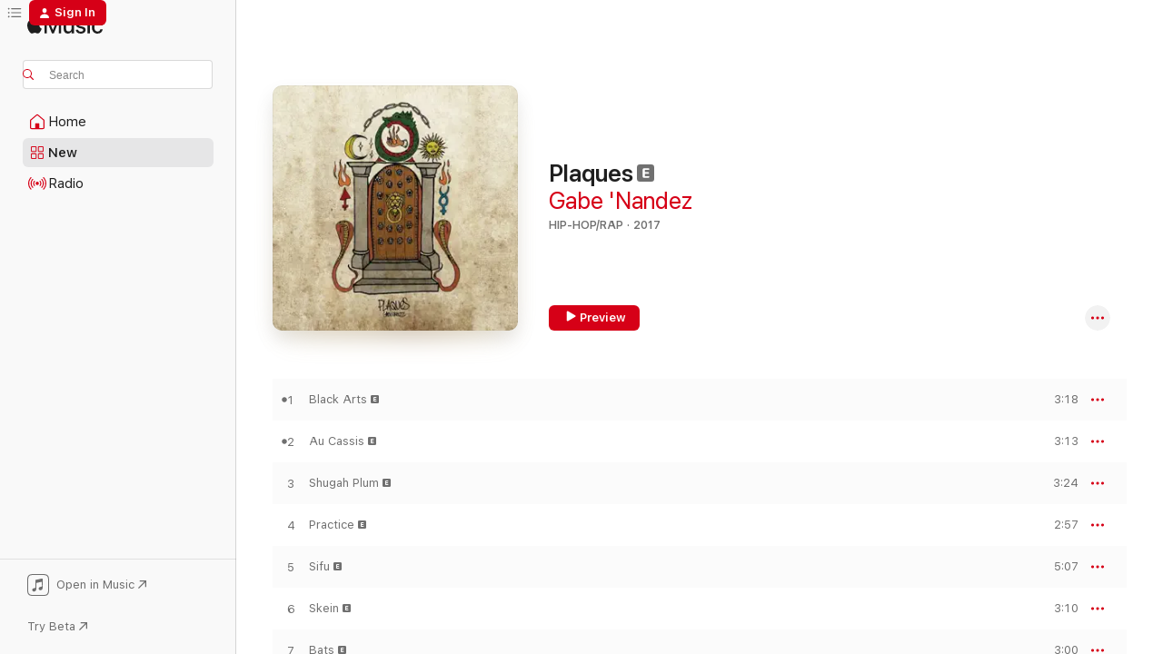

--- FILE ---
content_type: text/html
request_url: https://music.apple.com/us/album/plaques/1678403537
body_size: 23688
content:
<!DOCTYPE html>
<html dir="ltr" lang="en-US">
    <head>
        <!-- prettier-ignore -->
        <meta charset="utf-8">
        <!-- prettier-ignore -->
        <meta http-equiv="X-UA-Compatible" content="IE=edge">
        <!-- prettier-ignore -->
        <meta
            name="viewport"
            content="width=device-width,initial-scale=1,interactive-widget=resizes-content"
        >
        <!-- prettier-ignore -->
        <meta name="applicable-device" content="pc,mobile">
        <!-- prettier-ignore -->
        <meta name="referrer" content="strict-origin">
        <!-- prettier-ignore -->
        <link
            rel="apple-touch-icon"
            sizes="180x180"
            href="/assets/favicon/favicon-180.png"
        >
        <!-- prettier-ignore -->
        <link
            rel="icon"
            type="image/png"
            sizes="32x32"
            href="/assets/favicon/favicon-32.png"
        >
        <!-- prettier-ignore -->
        <link
            rel="icon"
            type="image/png"
            sizes="16x16"
            href="/assets/favicon/favicon-16.png"
        >
        <!-- prettier-ignore -->
        <link
            rel="mask-icon"
            href="/assets/favicon/favicon.svg"
            color="#fa233b"
        >
        <!-- prettier-ignore -->
        <link rel="manifest" href="/manifest.json">

        <title>‎Plaques - Album by Gabe 'Nandez - Apple Music</title><!-- HEAD_svelte-1cypuwr_START --><link rel="preconnect" href="//www.apple.com/wss/fonts" crossorigin="anonymous"><link rel="stylesheet" href="//www.apple.com/wss/fonts?families=SF+Pro,v4%7CSF+Pro+Icons,v1&amp;display=swap" type="text/css" referrerpolicy="strict-origin-when-cross-origin"><!-- HEAD_svelte-1cypuwr_END --><!-- HEAD_svelte-1dn0qnz_START -->    <meta name="description" content="Listen to Plaques by Gabe 'Nandez on Apple Music. 2017. 14 Songs. Duration: 47 minutes."> <meta name="keywords" content="listen, Plaques, Gabe 'Nandez, music, singles, songs, Hip-Hop/Rap, streaming music, apple music"> <link rel="canonical" href="https://music.apple.com/us/album/plaques/1678403537">   <link rel="alternate" type="application/json+oembed" href="https://music.apple.com/api/oembed?url=https%3A%2F%2Fmusic.apple.com%2Fus%2Falbum%2Fplaques%2F1678403537" title="Plaques by Gabe 'Nandez on Apple Music">  <meta name="al:ios:app_store_id" content="1108187390"> <meta name="al:ios:app_name" content="Apple Music"> <meta name="apple:content_id" content="1678403537"> <meta name="apple:title" content="Plaques"> <meta name="apple:description" content="Listen to Plaques by Gabe 'Nandez on Apple Music. 2017. 14 Songs. Duration: 47 minutes.">   <meta property="og:title" content="Plaques by Gabe 'Nandez on Apple Music"> <meta property="og:description" content="Album · 2017 · 14 Songs"> <meta property="og:site_name" content="Apple Music - Web Player"> <meta property="og:url" content="https://music.apple.com/us/album/plaques/1678403537"> <meta property="og:image" content="https://is1-ssl.mzstatic.com/image/thumb/Music126/v4/fb/1e/66/fb1e66fe-be58-f969-95f4-81ad9b8dc6c2/95820.jpg/1200x630bf-60.jpg"> <meta property="og:image:secure_url" content="https://is1-ssl.mzstatic.com/image/thumb/Music126/v4/fb/1e/66/fb1e66fe-be58-f969-95f4-81ad9b8dc6c2/95820.jpg/1200x630bf-60.jpg"> <meta property="og:image:alt" content="Plaques by Gabe 'Nandez on Apple Music"> <meta property="og:image:width" content="1200"> <meta property="og:image:height" content="630"> <meta property="og:image:type" content="image/jpg"> <meta property="og:type" content="music.album"> <meta property="og:locale" content="en_US">  <meta property="music:song_count" content="14"> <meta property="music:song" content="https://music.apple.com/us/song/black-arts/1678403538"> <meta property="music:song:preview_url:secure_url" content="https://music.apple.com/us/song/black-arts/1678403538"> <meta property="music:song:disc" content="1"> <meta property="music:song:duration" content="PT3M18S"> <meta property="music:song:track" content="1">  <meta property="music:song" content="https://music.apple.com/us/song/au-cassis/1678403539"> <meta property="music:song:preview_url:secure_url" content="https://music.apple.com/us/song/au-cassis/1678403539"> <meta property="music:song:disc" content="1"> <meta property="music:song:duration" content="PT3M13S"> <meta property="music:song:track" content="2">  <meta property="music:song" content="https://music.apple.com/us/song/shugah-plum/1678403541"> <meta property="music:song:preview_url:secure_url" content="https://music.apple.com/us/song/shugah-plum/1678403541"> <meta property="music:song:disc" content="1"> <meta property="music:song:duration" content="PT3M24S"> <meta property="music:song:track" content="3">  <meta property="music:song" content="https://music.apple.com/us/song/practice/1678403543"> <meta property="music:song:preview_url:secure_url" content="https://music.apple.com/us/song/practice/1678403543"> <meta property="music:song:disc" content="1"> <meta property="music:song:duration" content="PT2M57S"> <meta property="music:song:track" content="4">  <meta property="music:song" content="https://music.apple.com/us/song/sifu/1678403544"> <meta property="music:song:preview_url:secure_url" content="https://music.apple.com/us/song/sifu/1678403544"> <meta property="music:song:disc" content="1"> <meta property="music:song:duration" content="PT5M7S"> <meta property="music:song:track" content="5">  <meta property="music:song" content="https://music.apple.com/us/song/skein/1678403545"> <meta property="music:song:preview_url:secure_url" content="https://music.apple.com/us/song/skein/1678403545"> <meta property="music:song:disc" content="1"> <meta property="music:song:duration" content="PT3M10S"> <meta property="music:song:track" content="6">  <meta property="music:song" content="https://music.apple.com/us/song/bats/1678403546"> <meta property="music:song:preview_url:secure_url" content="https://music.apple.com/us/song/bats/1678403546"> <meta property="music:song:disc" content="1"> <meta property="music:song:duration" content="PT3M"> <meta property="music:song:track" content="7">  <meta property="music:song" content="https://music.apple.com/us/song/scumbag/1678403547"> <meta property="music:song:preview_url:secure_url" content="https://music.apple.com/us/song/scumbag/1678403547"> <meta property="music:song:disc" content="1"> <meta property="music:song:duration" content="PT1M51S"> <meta property="music:song:track" content="8">  <meta property="music:song" content="https://music.apple.com/us/song/something/1678403548"> <meta property="music:song:preview_url:secure_url" content="https://music.apple.com/us/song/something/1678403548"> <meta property="music:song:disc" content="1"> <meta property="music:song:duration" content="PT3M52S"> <meta property="music:song:track" content="9">  <meta property="music:song" content="https://music.apple.com/us/song/stray-cats/1678403549"> <meta property="music:song:preview_url:secure_url" content="https://music.apple.com/us/song/stray-cats/1678403549"> <meta property="music:song:disc" content="1"> <meta property="music:song:duration" content="PT4M36S"> <meta property="music:song:track" content="10">  <meta property="music:song" content="https://music.apple.com/us/song/trinity/1678403550"> <meta property="music:song:preview_url:secure_url" content="https://music.apple.com/us/song/trinity/1678403550"> <meta property="music:song:disc" content="1"> <meta property="music:song:duration" content="PT3M51S"> <meta property="music:song:track" content="11">  <meta property="music:song" content="https://music.apple.com/us/song/gears/1678403551"> <meta property="music:song:preview_url:secure_url" content="https://music.apple.com/us/song/gears/1678403551"> <meta property="music:song:disc" content="1"> <meta property="music:song:duration" content="PT2M59S"> <meta property="music:song:track" content="12">  <meta property="music:song" content="https://music.apple.com/us/song/zii/1678403552"> <meta property="music:song:preview_url:secure_url" content="https://music.apple.com/us/song/zii/1678403552"> <meta property="music:song:disc" content="1"> <meta property="music:song:duration" content="PT3M2S"> <meta property="music:song:track" content="13">  <meta property="music:song" content="https://music.apple.com/us/song/plaques/1678403553"> <meta property="music:song:preview_url:secure_url" content="https://music.apple.com/us/song/plaques/1678403553"> <meta property="music:song:disc" content="1"> <meta property="music:song:duration" content="PT3M4S"> <meta property="music:song:track" content="14">   <meta property="music:musician" content="https://music.apple.com/us/artist/gabe-nandez/838438384"> <meta property="music:release_date" content="2017-09-29T00:00:00.000Z">   <meta name="twitter:title" content="Plaques by Gabe 'Nandez on Apple Music"> <meta name="twitter:description" content="Album · 2017 · 14 Songs"> <meta name="twitter:site" content="@AppleMusic"> <meta name="twitter:image" content="https://is1-ssl.mzstatic.com/image/thumb/Music126/v4/fb/1e/66/fb1e66fe-be58-f969-95f4-81ad9b8dc6c2/95820.jpg/600x600bf-60.jpg"> <meta name="twitter:image:alt" content="Plaques by Gabe 'Nandez on Apple Music"> <meta name="twitter:card" content="summary">     <!-- HTML_TAG_START -->
                <script id=schema:music-album type="application/ld+json">
                    {"@context":"http://schema.org","@type":"MusicAlbum","name":"Plaques","description":"Listen to Plaques by Gabe 'Nandez on Apple Music. 2017. 14 Songs. Duration: 47 minutes.","citation":[{"@type":"MusicAlbum","image":"https://is1-ssl.mzstatic.com/image/thumb/Music124/v4/ac/60/54/ac60542e-d5b3-5b5e-cb66-1ca3ed74b1ee/artwork.jpg/1200x630bb.jpg","url":"https://music.apple.com/us/album/guru-vol-2/1448617650","name":"Guru, Vol. 2"},{"@type":"MusicAlbum","image":"https://is1-ssl.mzstatic.com/image/thumb/Music/v4/06/2c/20/062c201b-683c-c797-cb9b-efe4a61981b1/888002104489.jpg/1200x630bb.jpg","url":"https://music.apple.com/us/album/old-numbers/659907088","name":"Old Numbers"},{"@type":"MusicAlbum","image":"https://is1-ssl.mzstatic.com/image/thumb/Music211/v4/52/73/7e/52737eed-b3fe-a546-6af7-4d4e63089a53/103895.jpg/1200x630bb.jpg","url":"https://music.apple.com/us/album/dont-play-it-straight/1755007481","name":"Don't Play It Straight"},{"@type":"MusicAlbum","image":"https://is1-ssl.mzstatic.com/image/thumb/Music116/v4/70/12/34/70123444-238d-c7c7-c1b9-c117091f6e8c/artwork.jpg/1200x630bb.jpg","url":"https://music.apple.com/us/album/chapel-drive/1607609353","name":"Chapel Drive"},{"@type":"MusicAlbum","image":"https://is1-ssl.mzstatic.com/image/thumb/Music221/v4/da/70/2e/da702e5c-eadd-876d-9e1a-f076c014fae4/3663729084927_cover.jpg/1200x630bb.jpg","url":"https://music.apple.com/us/album/gotham-fortress/1735590978","name":"Gotham Fortress"},{"@type":"MusicAlbum","image":"https://is1-ssl.mzstatic.com/image/thumb/Music116/v4/77/e3/ad/77e3ad49-c574-a4b2-1476-26778ed1150c/95821.jpg/1200x630bb.jpg","url":"https://music.apple.com/us/album/stay-low/1678407532","name":"Stay Low"},{"@type":"MusicAlbum","image":"https://is1-ssl.mzstatic.com/image/thumb/Music114/v4/c9/7f/97/c97f9738-f681-ac9d-e673-60437e39c1be/193436073967_01_img001.jpg/1200x630bb.jpg","url":"https://music.apple.com/us/album/lil-me/1447199255","name":"Lil Me"},{"@type":"MusicAlbum","image":"https://is1-ssl.mzstatic.com/image/thumb/Music124/v4/9c/60/d4/9c60d46d-4ba9-2b6b-7697-6fa031f0d3e1/dj.yiuqsifo.jpg/1200x630bb.jpg","url":"https://music.apple.com/us/album/a-piece-of-the-geto/1246943796","name":"A Piece of the Geto"},{"@type":"MusicAlbum","image":"https://is1-ssl.mzstatic.com/image/thumb/Music118/v4/43/1d/4d/431d4d1b-5524-fc03-bf9c-b61f88212e7d/708744979193.jpg/1200x630bb.jpg","url":"https://music.apple.com/us/album/lofeye/1346440136","name":"Lofeye"},{"@type":"MusicAlbum","image":"https://is1-ssl.mzstatic.com/image/thumb/Music221/v4/47/59/aa/4759aa14-f6d3-8512-0f2b-0b0cd3a531f5/103972.jpg/1200x630bb.jpg","url":"https://music.apple.com/us/album/ghost-at-the-finish-line/1755031189","name":"Ghost at the Finish Line"}],"tracks":[{"@type":"MusicRecording","name":"Black Arts","duration":"PT3M18S","url":"https://music.apple.com/us/song/black-arts/1678403538","offers":{"@type":"Offer","category":"free","price":0},"audio":{"@type":"AudioObject","potentialAction":{"@type":"ListenAction","expectsAcceptanceOf":{"@type":"Offer","category":"free"},"target":{"@type":"EntryPoint","actionPlatform":"https://music.apple.com/us/song/black-arts/1678403538"}},"name":"Black Arts","contentUrl":"https://audio-ssl.itunes.apple.com/itunes-assets/AudioPreview126/v4/85/b6/59/85b659e5-1435-5a5a-a90f-b9f9a5e2196d/mzaf_6561136890499477468.plus.aac.ep.m4a","duration":"PT3M18S","uploadDate":"2017-09-29","thumbnailUrl":"https://is1-ssl.mzstatic.com/image/thumb/Music126/v4/fb/1e/66/fb1e66fe-be58-f969-95f4-81ad9b8dc6c2/95820.jpg/1200x630bb.jpg"}},{"@type":"MusicRecording","name":"Au Cassis","duration":"PT3M13S","url":"https://music.apple.com/us/song/au-cassis/1678403539","offers":{"@type":"Offer","category":"free","price":0},"audio":{"@type":"AudioObject","potentialAction":{"@type":"ListenAction","expectsAcceptanceOf":{"@type":"Offer","category":"free"},"target":{"@type":"EntryPoint","actionPlatform":"https://music.apple.com/us/song/au-cassis/1678403539"}},"name":"Au Cassis","contentUrl":"https://audio-ssl.itunes.apple.com/itunes-assets/AudioPreview116/v4/33/e4/17/33e41799-51fd-7645-02c6-72e210010e43/mzaf_12814106904847210737.plus.aac.ep.m4a","duration":"PT3M13S","uploadDate":"2017-09-29","thumbnailUrl":"https://is1-ssl.mzstatic.com/image/thumb/Music126/v4/fb/1e/66/fb1e66fe-be58-f969-95f4-81ad9b8dc6c2/95820.jpg/1200x630bb.jpg"}},{"@type":"MusicRecording","name":"Shugah Plum","duration":"PT3M24S","url":"https://music.apple.com/us/song/shugah-plum/1678403541","offers":{"@type":"Offer","category":"free","price":0},"audio":{"@type":"AudioObject","potentialAction":{"@type":"ListenAction","expectsAcceptanceOf":{"@type":"Offer","category":"free"},"target":{"@type":"EntryPoint","actionPlatform":"https://music.apple.com/us/song/shugah-plum/1678403541"}},"name":"Shugah Plum","contentUrl":"https://audio-ssl.itunes.apple.com/itunes-assets/AudioPreview116/v4/87/d3/98/87d398ab-0f96-288d-f49b-76279e4a53ad/mzaf_54223328895557261.plus.aac.ep.m4a","duration":"PT3M24S","uploadDate":"2017-09-29","thumbnailUrl":"https://is1-ssl.mzstatic.com/image/thumb/Music126/v4/fb/1e/66/fb1e66fe-be58-f969-95f4-81ad9b8dc6c2/95820.jpg/1200x630bb.jpg"}},{"@type":"MusicRecording","name":"Practice","duration":"PT2M57S","url":"https://music.apple.com/us/song/practice/1678403543","offers":{"@type":"Offer","category":"free","price":0},"audio":{"@type":"AudioObject","potentialAction":{"@type":"ListenAction","expectsAcceptanceOf":{"@type":"Offer","category":"free"},"target":{"@type":"EntryPoint","actionPlatform":"https://music.apple.com/us/song/practice/1678403543"}},"name":"Practice","contentUrl":"https://audio-ssl.itunes.apple.com/itunes-assets/AudioPreview126/v4/84/39/42/84394233-dd1e-e345-932f-6236d98ea590/mzaf_18411352338575228522.plus.aac.ep.m4a","duration":"PT2M57S","uploadDate":"2017-09-29","thumbnailUrl":"https://is1-ssl.mzstatic.com/image/thumb/Music126/v4/fb/1e/66/fb1e66fe-be58-f969-95f4-81ad9b8dc6c2/95820.jpg/1200x630bb.jpg"}},{"@type":"MusicRecording","name":"Sifu","duration":"PT5M7S","url":"https://music.apple.com/us/song/sifu/1678403544","offers":{"@type":"Offer","category":"free","price":0},"audio":{"@type":"AudioObject","potentialAction":{"@type":"ListenAction","expectsAcceptanceOf":{"@type":"Offer","category":"free"},"target":{"@type":"EntryPoint","actionPlatform":"https://music.apple.com/us/song/sifu/1678403544"}},"name":"Sifu","contentUrl":"https://audio-ssl.itunes.apple.com/itunes-assets/AudioPreview126/v4/75/22/fa/7522fa1a-c707-633d-1c3e-99b44a836320/mzaf_15351413014812070539.plus.aac.ep.m4a","duration":"PT5M7S","uploadDate":"2017-09-29","thumbnailUrl":"https://is1-ssl.mzstatic.com/image/thumb/Music126/v4/fb/1e/66/fb1e66fe-be58-f969-95f4-81ad9b8dc6c2/95820.jpg/1200x630bb.jpg"}},{"@type":"MusicRecording","name":"Skein","duration":"PT3M10S","url":"https://music.apple.com/us/song/skein/1678403545","offers":{"@type":"Offer","category":"free","price":0},"audio":{"@type":"AudioObject","potentialAction":{"@type":"ListenAction","expectsAcceptanceOf":{"@type":"Offer","category":"free"},"target":{"@type":"EntryPoint","actionPlatform":"https://music.apple.com/us/song/skein/1678403545"}},"name":"Skein","contentUrl":"https://audio-ssl.itunes.apple.com/itunes-assets/AudioPreview126/v4/47/86/6e/47866e71-8c80-6c79-ddb5-4bd2cfa01caa/mzaf_15853413574514528670.plus.aac.ep.m4a","duration":"PT3M10S","uploadDate":"2017-09-29","thumbnailUrl":"https://is1-ssl.mzstatic.com/image/thumb/Music126/v4/fb/1e/66/fb1e66fe-be58-f969-95f4-81ad9b8dc6c2/95820.jpg/1200x630bb.jpg"}},{"@type":"MusicRecording","name":"Bats","duration":"PT3M","url":"https://music.apple.com/us/song/bats/1678403546","offers":{"@type":"Offer","category":"free","price":0},"audio":{"@type":"AudioObject","potentialAction":{"@type":"ListenAction","expectsAcceptanceOf":{"@type":"Offer","category":"free"},"target":{"@type":"EntryPoint","actionPlatform":"https://music.apple.com/us/song/bats/1678403546"}},"name":"Bats","contentUrl":"https://audio-ssl.itunes.apple.com/itunes-assets/AudioPreview116/v4/6e/02/e3/6e02e34a-17fb-06a0-712c-301665904696/mzaf_17324757201816128704.plus.aac.ep.m4a","duration":"PT3M","uploadDate":"2017-09-29","thumbnailUrl":"https://is1-ssl.mzstatic.com/image/thumb/Music126/v4/fb/1e/66/fb1e66fe-be58-f969-95f4-81ad9b8dc6c2/95820.jpg/1200x630bb.jpg"}},{"@type":"MusicRecording","name":"Scumbag","duration":"PT1M51S","url":"https://music.apple.com/us/song/scumbag/1678403547","offers":{"@type":"Offer","category":"free","price":0},"audio":{"@type":"AudioObject","potentialAction":{"@type":"ListenAction","expectsAcceptanceOf":{"@type":"Offer","category":"free"},"target":{"@type":"EntryPoint","actionPlatform":"https://music.apple.com/us/song/scumbag/1678403547"}},"name":"Scumbag","contentUrl":"https://audio-ssl.itunes.apple.com/itunes-assets/AudioPreview126/v4/aa/1b/8a/aa1b8ad4-6180-fcad-73a2-ab96d2e77db6/mzaf_2669528120076912570.plus.aac.p.m4a","duration":"PT1M51S","uploadDate":"2017-09-29","thumbnailUrl":"https://is1-ssl.mzstatic.com/image/thumb/Music126/v4/fb/1e/66/fb1e66fe-be58-f969-95f4-81ad9b8dc6c2/95820.jpg/1200x630bb.jpg"}},{"@type":"MusicRecording","name":"Something","duration":"PT3M52S","url":"https://music.apple.com/us/song/something/1678403548","offers":{"@type":"Offer","category":"free","price":0},"audio":{"@type":"AudioObject","potentialAction":{"@type":"ListenAction","expectsAcceptanceOf":{"@type":"Offer","category":"free"},"target":{"@type":"EntryPoint","actionPlatform":"https://music.apple.com/us/song/something/1678403548"}},"name":"Something","contentUrl":"https://audio-ssl.itunes.apple.com/itunes-assets/AudioPreview116/v4/62/a3/fc/62a3fc30-08ba-d753-8b8a-11f08dd3186e/mzaf_3347339367761425443.plus.aac.ep.m4a","duration":"PT3M52S","uploadDate":"2017-09-29","thumbnailUrl":"https://is1-ssl.mzstatic.com/image/thumb/Music126/v4/fb/1e/66/fb1e66fe-be58-f969-95f4-81ad9b8dc6c2/95820.jpg/1200x630bb.jpg"}},{"@type":"MusicRecording","name":"Stray Cats","duration":"PT4M36S","url":"https://music.apple.com/us/song/stray-cats/1678403549","offers":{"@type":"Offer","category":"free","price":0},"audio":{"@type":"AudioObject","potentialAction":{"@type":"ListenAction","expectsAcceptanceOf":{"@type":"Offer","category":"free"},"target":{"@type":"EntryPoint","actionPlatform":"https://music.apple.com/us/song/stray-cats/1678403549"}},"name":"Stray Cats","contentUrl":"https://audio-ssl.itunes.apple.com/itunes-assets/AudioPreview116/v4/8f/fa/36/8ffa3670-708b-4c19-d2cf-bc1070756e7b/mzaf_16170703140792278714.plus.aac.ep.m4a","duration":"PT4M36S","uploadDate":"2017-09-29","thumbnailUrl":"https://is1-ssl.mzstatic.com/image/thumb/Music126/v4/fb/1e/66/fb1e66fe-be58-f969-95f4-81ad9b8dc6c2/95820.jpg/1200x630bb.jpg"}},{"@type":"MusicRecording","name":"Trinity","duration":"PT3M51S","url":"https://music.apple.com/us/song/trinity/1678403550","offers":{"@type":"Offer","category":"free","price":0},"audio":{"@type":"AudioObject","potentialAction":{"@type":"ListenAction","expectsAcceptanceOf":{"@type":"Offer","category":"free"},"target":{"@type":"EntryPoint","actionPlatform":"https://music.apple.com/us/song/trinity/1678403550"}},"name":"Trinity","contentUrl":"https://audio-ssl.itunes.apple.com/itunes-assets/AudioPreview116/v4/d7/b0/ec/d7b0ec95-1421-edcd-b9ad-9a48ddad2fd6/mzaf_15372893086911127164.plus.aac.ep.m4a","duration":"PT3M51S","uploadDate":"2017-09-29","thumbnailUrl":"https://is1-ssl.mzstatic.com/image/thumb/Music126/v4/fb/1e/66/fb1e66fe-be58-f969-95f4-81ad9b8dc6c2/95820.jpg/1200x630bb.jpg"}},{"@type":"MusicRecording","name":"Gears","duration":"PT2M59S","url":"https://music.apple.com/us/song/gears/1678403551","offers":{"@type":"Offer","category":"free","price":0},"audio":{"@type":"AudioObject","potentialAction":{"@type":"ListenAction","expectsAcceptanceOf":{"@type":"Offer","category":"free"},"target":{"@type":"EntryPoint","actionPlatform":"https://music.apple.com/us/song/gears/1678403551"}},"name":"Gears","contentUrl":"https://audio-ssl.itunes.apple.com/itunes-assets/AudioPreview126/v4/5d/fa/47/5dfa4747-056b-374c-4501-141ec174ca92/mzaf_3613969395728726395.plus.aac.ep.m4a","duration":"PT2M59S","uploadDate":"2017-09-29","thumbnailUrl":"https://is1-ssl.mzstatic.com/image/thumb/Music126/v4/fb/1e/66/fb1e66fe-be58-f969-95f4-81ad9b8dc6c2/95820.jpg/1200x630bb.jpg"}},{"@type":"MusicRecording","name":"Zii","duration":"PT3M2S","url":"https://music.apple.com/us/song/zii/1678403552","offers":{"@type":"Offer","category":"free","price":0},"audio":{"@type":"AudioObject","potentialAction":{"@type":"ListenAction","expectsAcceptanceOf":{"@type":"Offer","category":"free"},"target":{"@type":"EntryPoint","actionPlatform":"https://music.apple.com/us/song/zii/1678403552"}},"name":"Zii","contentUrl":"https://audio-ssl.itunes.apple.com/itunes-assets/AudioPreview126/v4/7f/fd/3d/7ffd3dfc-a250-b9b3-f645-c7e75ff7238d/mzaf_8525707312696969568.plus.aac.ep.m4a","duration":"PT3M2S","uploadDate":"2017-09-29","thumbnailUrl":"https://is1-ssl.mzstatic.com/image/thumb/Music126/v4/fb/1e/66/fb1e66fe-be58-f969-95f4-81ad9b8dc6c2/95820.jpg/1200x630bb.jpg"}},{"@type":"MusicRecording","name":"Plaques","duration":"PT3M4S","url":"https://music.apple.com/us/song/plaques/1678403553","offers":{"@type":"Offer","category":"free","price":0},"audio":{"@type":"AudioObject","potentialAction":{"@type":"ListenAction","expectsAcceptanceOf":{"@type":"Offer","category":"free"},"target":{"@type":"EntryPoint","actionPlatform":"https://music.apple.com/us/song/plaques/1678403553"}},"name":"Plaques","contentUrl":"https://audio-ssl.itunes.apple.com/itunes-assets/AudioPreview126/v4/65/01/55/65015544-62d1-ae91-006b-c4d2e3233425/mzaf_9144200051588393793.plus.aac.ep.m4a","duration":"PT3M4S","uploadDate":"2017-09-29","thumbnailUrl":"https://is1-ssl.mzstatic.com/image/thumb/Music126/v4/fb/1e/66/fb1e66fe-be58-f969-95f4-81ad9b8dc6c2/95820.jpg/1200x630bb.jpg"}}],"workExample":[{"@type":"MusicAlbum","image":"https://is1-ssl.mzstatic.com/image/thumb/Music221/v4/3e/a2/5c/3ea25c54-ce48-eeb6-742f-38ea7b17337a/5063778299767_cover.jpg/1200x630bb.jpg","url":"https://music.apple.com/us/album/sortil%C3%A8ge/1825433281","name":"Sortilège"},{"@type":"MusicAlbum","image":"https://is1-ssl.mzstatic.com/image/thumb/Music211/v4/05/f6/8a/05f68aff-7356-ab6f-e1ff-b6e9b0441c2b/5063778382353_cover.jpg/1200x630bb.jpg","url":"https://music.apple.com/us/album/war-single/1826830508","name":"War - Single"},{"@type":"MusicAlbum","image":"https://is1-ssl.mzstatic.com/image/thumb/Music127/v4/b9/3e/95/b93e9545-1c18-c18c-8572-b2714731f187/artwork.jpg/1200x630bb.jpg","url":"https://music.apple.com/us/album/comets-single/1235155726","name":"Comets - Single"},{"@type":"MusicAlbum","image":"https://is1-ssl.mzstatic.com/image/thumb/Music123/v4/62/32/77/6232774a-832e-5852-32c3-2dc6bf3eeacb/7330178043848.png/1200x630bb.jpg","url":"https://music.apple.com/us/album/pop-out-single/1499514365","name":"Pop Out - Single"},{"@type":"MusicAlbum","image":"https://is1-ssl.mzstatic.com/image/thumb/Music116/v4/b0/8e/5b/b08e5bb8-d0f8-08a8-8cc2-c7772e1d7f4f/95864.jpg/1200x630bb.jpg","url":"https://music.apple.com/us/album/ox-ep/1678405210","name":"Ox - EP"},{"@type":"MusicAlbum","image":"https://is1-ssl.mzstatic.com/image/thumb/Music116/v4/c6/c6/99/c6c6993e-c19b-307c-2b4e-6fc403831877/859745492621_cover.jpg/1200x630bb.jpg","url":"https://music.apple.com/us/album/223-single/1551468509","name":"223 - Single"},{"@type":"MusicAlbum","image":"https://is1-ssl.mzstatic.com/image/thumb/Music116/v4/66/1f/8d/661f8d48-23d0-e4e9-94a2-d266b2882b16/95842.jpg/1200x630bb.jpg","url":"https://music.apple.com/us/album/diplomacy/1678404601","name":"Diplomacy"},{"@type":"MusicAlbum","image":"https://is1-ssl.mzstatic.com/image/thumb/Music123/v4/ea/3e/2c/ea3e2cad-d322-afee-75d7-2bae232333d7/7330178046481.png/1200x630bb.jpg","url":"https://music.apple.com/us/album/crow-single/1511132343","name":"Crow - Single"},{"@type":"MusicAlbum","image":"https://is1-ssl.mzstatic.com/image/thumb/Music211/v4/5d/1e/39/5d1e3969-dfa2-c202-481f-d3972c8ba350/102577.jpg/1200x630bb.jpg","url":"https://music.apple.com/us/album/object-permanence-ep/1738524301","name":"Object Permanence - EP"},{"@type":"MusicAlbum","image":"https://is1-ssl.mzstatic.com/image/thumb/Music126/v4/46/92/7b/46927b17-fd4f-f2f3-cba7-8184664bc440/96421.jpg/1200x630bb.jpg","url":"https://music.apple.com/us/album/pangea/1678016015","name":"Pangea"},{"@type":"MusicAlbum","image":"https://is1-ssl.mzstatic.com/image/thumb/Music116/v4/0e/89/52/0e89523a-4b69-c8a7-c73f-051c61e15259/95872.jpg/1200x630bb.jpg","url":"https://music.apple.com/us/album/seven/1678409310","name":"Seven"},{"@type":"MusicAlbum","image":"https://is1-ssl.mzstatic.com/image/thumb/Music221/v4/2f/56/c3/2f56c3bf-aebf-007d-5fc6-fce04501e8f1/artwork.jpg/1200x630bb.jpg","url":"https://music.apple.com/us/album/the-skirmish-compilation/1789730603","name":"The Skirmish Compilation"},{"@type":"MusicAlbum","image":"https://is1-ssl.mzstatic.com/image/thumb/Music116/v4/a9/5a/49/a95a4938-b410-875b-8a44-8c85ee45438b/95840.jpg/1200x630bb.jpg","url":"https://music.apple.com/us/album/i-d-single/1678403671","name":"I.D. - Single"},{"@type":"MusicAlbum","image":"https://is1-ssl.mzstatic.com/image/thumb/Music82/v4/0a/7c/ee/0a7cee3f-280a-c0fc-987a-379db38b3a9c/artwork.jpg/1200x630bb.jpg","url":"https://music.apple.com/us/album/disconnected-ep/1196500298","name":"Disconnected - EP"},{"@type":"MusicAlbum","image":"https://is1-ssl.mzstatic.com/image/thumb/Music126/v4/7b/de/93/7bde93f8-d3c5-5b65-4dd0-c75a4b69f830/98509.jpg/1200x630bb.jpg","url":"https://music.apple.com/us/album/louis-xiv-single/1697542215","name":"Louis XIV - Single"},{"@type":"MusicRecording","name":"Black Arts","duration":"PT3M18S","url":"https://music.apple.com/us/song/black-arts/1678403538","offers":{"@type":"Offer","category":"free","price":0},"audio":{"@type":"AudioObject","potentialAction":{"@type":"ListenAction","expectsAcceptanceOf":{"@type":"Offer","category":"free"},"target":{"@type":"EntryPoint","actionPlatform":"https://music.apple.com/us/song/black-arts/1678403538"}},"name":"Black Arts","contentUrl":"https://audio-ssl.itunes.apple.com/itunes-assets/AudioPreview126/v4/85/b6/59/85b659e5-1435-5a5a-a90f-b9f9a5e2196d/mzaf_6561136890499477468.plus.aac.ep.m4a","duration":"PT3M18S","uploadDate":"2017-09-29","thumbnailUrl":"https://is1-ssl.mzstatic.com/image/thumb/Music126/v4/fb/1e/66/fb1e66fe-be58-f969-95f4-81ad9b8dc6c2/95820.jpg/1200x630bb.jpg"}},{"@type":"MusicRecording","name":"Au Cassis","duration":"PT3M13S","url":"https://music.apple.com/us/song/au-cassis/1678403539","offers":{"@type":"Offer","category":"free","price":0},"audio":{"@type":"AudioObject","potentialAction":{"@type":"ListenAction","expectsAcceptanceOf":{"@type":"Offer","category":"free"},"target":{"@type":"EntryPoint","actionPlatform":"https://music.apple.com/us/song/au-cassis/1678403539"}},"name":"Au Cassis","contentUrl":"https://audio-ssl.itunes.apple.com/itunes-assets/AudioPreview116/v4/33/e4/17/33e41799-51fd-7645-02c6-72e210010e43/mzaf_12814106904847210737.plus.aac.ep.m4a","duration":"PT3M13S","uploadDate":"2017-09-29","thumbnailUrl":"https://is1-ssl.mzstatic.com/image/thumb/Music126/v4/fb/1e/66/fb1e66fe-be58-f969-95f4-81ad9b8dc6c2/95820.jpg/1200x630bb.jpg"}},{"@type":"MusicRecording","name":"Shugah Plum","duration":"PT3M24S","url":"https://music.apple.com/us/song/shugah-plum/1678403541","offers":{"@type":"Offer","category":"free","price":0},"audio":{"@type":"AudioObject","potentialAction":{"@type":"ListenAction","expectsAcceptanceOf":{"@type":"Offer","category":"free"},"target":{"@type":"EntryPoint","actionPlatform":"https://music.apple.com/us/song/shugah-plum/1678403541"}},"name":"Shugah Plum","contentUrl":"https://audio-ssl.itunes.apple.com/itunes-assets/AudioPreview116/v4/87/d3/98/87d398ab-0f96-288d-f49b-76279e4a53ad/mzaf_54223328895557261.plus.aac.ep.m4a","duration":"PT3M24S","uploadDate":"2017-09-29","thumbnailUrl":"https://is1-ssl.mzstatic.com/image/thumb/Music126/v4/fb/1e/66/fb1e66fe-be58-f969-95f4-81ad9b8dc6c2/95820.jpg/1200x630bb.jpg"}},{"@type":"MusicRecording","name":"Practice","duration":"PT2M57S","url":"https://music.apple.com/us/song/practice/1678403543","offers":{"@type":"Offer","category":"free","price":0},"audio":{"@type":"AudioObject","potentialAction":{"@type":"ListenAction","expectsAcceptanceOf":{"@type":"Offer","category":"free"},"target":{"@type":"EntryPoint","actionPlatform":"https://music.apple.com/us/song/practice/1678403543"}},"name":"Practice","contentUrl":"https://audio-ssl.itunes.apple.com/itunes-assets/AudioPreview126/v4/84/39/42/84394233-dd1e-e345-932f-6236d98ea590/mzaf_18411352338575228522.plus.aac.ep.m4a","duration":"PT2M57S","uploadDate":"2017-09-29","thumbnailUrl":"https://is1-ssl.mzstatic.com/image/thumb/Music126/v4/fb/1e/66/fb1e66fe-be58-f969-95f4-81ad9b8dc6c2/95820.jpg/1200x630bb.jpg"}},{"@type":"MusicRecording","name":"Sifu","duration":"PT5M7S","url":"https://music.apple.com/us/song/sifu/1678403544","offers":{"@type":"Offer","category":"free","price":0},"audio":{"@type":"AudioObject","potentialAction":{"@type":"ListenAction","expectsAcceptanceOf":{"@type":"Offer","category":"free"},"target":{"@type":"EntryPoint","actionPlatform":"https://music.apple.com/us/song/sifu/1678403544"}},"name":"Sifu","contentUrl":"https://audio-ssl.itunes.apple.com/itunes-assets/AudioPreview126/v4/75/22/fa/7522fa1a-c707-633d-1c3e-99b44a836320/mzaf_15351413014812070539.plus.aac.ep.m4a","duration":"PT5M7S","uploadDate":"2017-09-29","thumbnailUrl":"https://is1-ssl.mzstatic.com/image/thumb/Music126/v4/fb/1e/66/fb1e66fe-be58-f969-95f4-81ad9b8dc6c2/95820.jpg/1200x630bb.jpg"}},{"@type":"MusicRecording","name":"Skein","duration":"PT3M10S","url":"https://music.apple.com/us/song/skein/1678403545","offers":{"@type":"Offer","category":"free","price":0},"audio":{"@type":"AudioObject","potentialAction":{"@type":"ListenAction","expectsAcceptanceOf":{"@type":"Offer","category":"free"},"target":{"@type":"EntryPoint","actionPlatform":"https://music.apple.com/us/song/skein/1678403545"}},"name":"Skein","contentUrl":"https://audio-ssl.itunes.apple.com/itunes-assets/AudioPreview126/v4/47/86/6e/47866e71-8c80-6c79-ddb5-4bd2cfa01caa/mzaf_15853413574514528670.plus.aac.ep.m4a","duration":"PT3M10S","uploadDate":"2017-09-29","thumbnailUrl":"https://is1-ssl.mzstatic.com/image/thumb/Music126/v4/fb/1e/66/fb1e66fe-be58-f969-95f4-81ad9b8dc6c2/95820.jpg/1200x630bb.jpg"}},{"@type":"MusicRecording","name":"Bats","duration":"PT3M","url":"https://music.apple.com/us/song/bats/1678403546","offers":{"@type":"Offer","category":"free","price":0},"audio":{"@type":"AudioObject","potentialAction":{"@type":"ListenAction","expectsAcceptanceOf":{"@type":"Offer","category":"free"},"target":{"@type":"EntryPoint","actionPlatform":"https://music.apple.com/us/song/bats/1678403546"}},"name":"Bats","contentUrl":"https://audio-ssl.itunes.apple.com/itunes-assets/AudioPreview116/v4/6e/02/e3/6e02e34a-17fb-06a0-712c-301665904696/mzaf_17324757201816128704.plus.aac.ep.m4a","duration":"PT3M","uploadDate":"2017-09-29","thumbnailUrl":"https://is1-ssl.mzstatic.com/image/thumb/Music126/v4/fb/1e/66/fb1e66fe-be58-f969-95f4-81ad9b8dc6c2/95820.jpg/1200x630bb.jpg"}},{"@type":"MusicRecording","name":"Scumbag","duration":"PT1M51S","url":"https://music.apple.com/us/song/scumbag/1678403547","offers":{"@type":"Offer","category":"free","price":0},"audio":{"@type":"AudioObject","potentialAction":{"@type":"ListenAction","expectsAcceptanceOf":{"@type":"Offer","category":"free"},"target":{"@type":"EntryPoint","actionPlatform":"https://music.apple.com/us/song/scumbag/1678403547"}},"name":"Scumbag","contentUrl":"https://audio-ssl.itunes.apple.com/itunes-assets/AudioPreview126/v4/aa/1b/8a/aa1b8ad4-6180-fcad-73a2-ab96d2e77db6/mzaf_2669528120076912570.plus.aac.p.m4a","duration":"PT1M51S","uploadDate":"2017-09-29","thumbnailUrl":"https://is1-ssl.mzstatic.com/image/thumb/Music126/v4/fb/1e/66/fb1e66fe-be58-f969-95f4-81ad9b8dc6c2/95820.jpg/1200x630bb.jpg"}},{"@type":"MusicRecording","name":"Something","duration":"PT3M52S","url":"https://music.apple.com/us/song/something/1678403548","offers":{"@type":"Offer","category":"free","price":0},"audio":{"@type":"AudioObject","potentialAction":{"@type":"ListenAction","expectsAcceptanceOf":{"@type":"Offer","category":"free"},"target":{"@type":"EntryPoint","actionPlatform":"https://music.apple.com/us/song/something/1678403548"}},"name":"Something","contentUrl":"https://audio-ssl.itunes.apple.com/itunes-assets/AudioPreview116/v4/62/a3/fc/62a3fc30-08ba-d753-8b8a-11f08dd3186e/mzaf_3347339367761425443.plus.aac.ep.m4a","duration":"PT3M52S","uploadDate":"2017-09-29","thumbnailUrl":"https://is1-ssl.mzstatic.com/image/thumb/Music126/v4/fb/1e/66/fb1e66fe-be58-f969-95f4-81ad9b8dc6c2/95820.jpg/1200x630bb.jpg"}},{"@type":"MusicRecording","name":"Stray Cats","duration":"PT4M36S","url":"https://music.apple.com/us/song/stray-cats/1678403549","offers":{"@type":"Offer","category":"free","price":0},"audio":{"@type":"AudioObject","potentialAction":{"@type":"ListenAction","expectsAcceptanceOf":{"@type":"Offer","category":"free"},"target":{"@type":"EntryPoint","actionPlatform":"https://music.apple.com/us/song/stray-cats/1678403549"}},"name":"Stray Cats","contentUrl":"https://audio-ssl.itunes.apple.com/itunes-assets/AudioPreview116/v4/8f/fa/36/8ffa3670-708b-4c19-d2cf-bc1070756e7b/mzaf_16170703140792278714.plus.aac.ep.m4a","duration":"PT4M36S","uploadDate":"2017-09-29","thumbnailUrl":"https://is1-ssl.mzstatic.com/image/thumb/Music126/v4/fb/1e/66/fb1e66fe-be58-f969-95f4-81ad9b8dc6c2/95820.jpg/1200x630bb.jpg"}},{"@type":"MusicRecording","name":"Trinity","duration":"PT3M51S","url":"https://music.apple.com/us/song/trinity/1678403550","offers":{"@type":"Offer","category":"free","price":0},"audio":{"@type":"AudioObject","potentialAction":{"@type":"ListenAction","expectsAcceptanceOf":{"@type":"Offer","category":"free"},"target":{"@type":"EntryPoint","actionPlatform":"https://music.apple.com/us/song/trinity/1678403550"}},"name":"Trinity","contentUrl":"https://audio-ssl.itunes.apple.com/itunes-assets/AudioPreview116/v4/d7/b0/ec/d7b0ec95-1421-edcd-b9ad-9a48ddad2fd6/mzaf_15372893086911127164.plus.aac.ep.m4a","duration":"PT3M51S","uploadDate":"2017-09-29","thumbnailUrl":"https://is1-ssl.mzstatic.com/image/thumb/Music126/v4/fb/1e/66/fb1e66fe-be58-f969-95f4-81ad9b8dc6c2/95820.jpg/1200x630bb.jpg"}},{"@type":"MusicRecording","name":"Gears","duration":"PT2M59S","url":"https://music.apple.com/us/song/gears/1678403551","offers":{"@type":"Offer","category":"free","price":0},"audio":{"@type":"AudioObject","potentialAction":{"@type":"ListenAction","expectsAcceptanceOf":{"@type":"Offer","category":"free"},"target":{"@type":"EntryPoint","actionPlatform":"https://music.apple.com/us/song/gears/1678403551"}},"name":"Gears","contentUrl":"https://audio-ssl.itunes.apple.com/itunes-assets/AudioPreview126/v4/5d/fa/47/5dfa4747-056b-374c-4501-141ec174ca92/mzaf_3613969395728726395.plus.aac.ep.m4a","duration":"PT2M59S","uploadDate":"2017-09-29","thumbnailUrl":"https://is1-ssl.mzstatic.com/image/thumb/Music126/v4/fb/1e/66/fb1e66fe-be58-f969-95f4-81ad9b8dc6c2/95820.jpg/1200x630bb.jpg"}},{"@type":"MusicRecording","name":"Zii","duration":"PT3M2S","url":"https://music.apple.com/us/song/zii/1678403552","offers":{"@type":"Offer","category":"free","price":0},"audio":{"@type":"AudioObject","potentialAction":{"@type":"ListenAction","expectsAcceptanceOf":{"@type":"Offer","category":"free"},"target":{"@type":"EntryPoint","actionPlatform":"https://music.apple.com/us/song/zii/1678403552"}},"name":"Zii","contentUrl":"https://audio-ssl.itunes.apple.com/itunes-assets/AudioPreview126/v4/7f/fd/3d/7ffd3dfc-a250-b9b3-f645-c7e75ff7238d/mzaf_8525707312696969568.plus.aac.ep.m4a","duration":"PT3M2S","uploadDate":"2017-09-29","thumbnailUrl":"https://is1-ssl.mzstatic.com/image/thumb/Music126/v4/fb/1e/66/fb1e66fe-be58-f969-95f4-81ad9b8dc6c2/95820.jpg/1200x630bb.jpg"}},{"@type":"MusicRecording","name":"Plaques","duration":"PT3M4S","url":"https://music.apple.com/us/song/plaques/1678403553","offers":{"@type":"Offer","category":"free","price":0},"audio":{"@type":"AudioObject","potentialAction":{"@type":"ListenAction","expectsAcceptanceOf":{"@type":"Offer","category":"free"},"target":{"@type":"EntryPoint","actionPlatform":"https://music.apple.com/us/song/plaques/1678403553"}},"name":"Plaques","contentUrl":"https://audio-ssl.itunes.apple.com/itunes-assets/AudioPreview126/v4/65/01/55/65015544-62d1-ae91-006b-c4d2e3233425/mzaf_9144200051588393793.plus.aac.ep.m4a","duration":"PT3M4S","uploadDate":"2017-09-29","thumbnailUrl":"https://is1-ssl.mzstatic.com/image/thumb/Music126/v4/fb/1e/66/fb1e66fe-be58-f969-95f4-81ad9b8dc6c2/95820.jpg/1200x630bb.jpg"}}],"url":"https://music.apple.com/us/album/plaques/1678403537","image":"https://is1-ssl.mzstatic.com/image/thumb/Music126/v4/fb/1e/66/fb1e66fe-be58-f969-95f4-81ad9b8dc6c2/95820.jpg/1200x630bb.jpg","potentialAction":{"@type":"ListenAction","expectsAcceptanceOf":{"@type":"Offer","category":"free"},"target":{"@type":"EntryPoint","actionPlatform":"https://music.apple.com/us/album/plaques/1678403537"}},"genre":["Hip-Hop/Rap","Music"],"datePublished":"2017-09-29","byArtist":[{"@type":"MusicGroup","url":"https://music.apple.com/us/artist/gabe-nandez/838438384","name":"Gabe 'Nandez"}]}
                </script>
                <!-- HTML_TAG_END -->    <!-- HEAD_svelte-1dn0qnz_END -->
      <script type="module" crossorigin src="/assets/index~e459b18817.js"></script>
      <link rel="stylesheet" href="/assets/index~221ae8480d.css">
      <script type="module">import.meta.url;import("_").catch(()=>1);async function* g(){};window.__vite_is_modern_browser=true;</script>
      <script type="module">!function(){if(window.__vite_is_modern_browser)return;console.warn("vite: loading legacy chunks, syntax error above and the same error below should be ignored");var e=document.getElementById("vite-legacy-polyfill"),n=document.createElement("script");n.src=e.src,n.onload=function(){System.import(document.getElementById('vite-legacy-entry').getAttribute('data-src'))},document.body.appendChild(n)}();</script>
    </head>
    <body>
        <script src="/assets/focus-visible/focus-visible.min.js"></script>
        
        <script
            async
            src="/includes/js-cdn/musickit/v3/amp/musickit.js"
        ></script>
        <script
            type="module"
            async
            src="/includes/js-cdn/musickit/v3/components/musickit-components/musickit-components.esm.js"
        ></script>
        <script
            nomodule
            async
            src="/includes/js-cdn/musickit/v3/components/musickit-components/musickit-components.js"
        ></script>
        <svg style="display: none" xmlns="http://www.w3.org/2000/svg">
            <symbol id="play-circle-fill" viewBox="0 0 60 60">
                <path
                    class="icon-circle-fill__circle"
                    fill="var(--iconCircleFillBG, transparent)"
                    d="M30 60c16.411 0 30-13.617 30-30C60 13.588 46.382 0 29.971 0 13.588 0 .001 13.588.001 30c0 16.383 13.617 30 30 30Z"
                />
                <path
                    fill="var(--iconFillArrow, var(--keyColor, black))"
                    d="M24.411 41.853c-1.41.853-3.028.177-3.028-1.294V19.47c0-1.44 1.735-2.058 3.028-1.294l17.265 10.235a1.89 1.89 0 0 1 0 3.265L24.411 41.853Z"
                />
            </symbol>
        </svg>
        <div class="body-container">
              <div class="app-container svelte-t3vj1e" data-testid="app-container">   <div class="header svelte-rjjbqs" data-testid="header"><nav data-testid="navigation" class="navigation svelte-13li0vp"><div class="navigation__header svelte-13li0vp"><div data-testid="logo" class="logo svelte-1o7dz8w"> <a aria-label="Apple Music" role="img" href="https://music.apple.com/us/home" class="svelte-1o7dz8w"><svg height="20" viewBox="0 0 83 20" width="83" xmlns="http://www.w3.org/2000/svg" class="logo" aria-hidden="true"><path d="M34.752 19.746V6.243h-.088l-5.433 13.503h-2.074L21.711 6.243h-.087v13.503h-2.548V1.399h3.235l5.833 14.621h.1l5.82-14.62h3.248v18.347h-2.56zm16.649 0h-2.586v-2.263h-.062c-.725 1.602-2.061 2.504-4.072 2.504-2.86 0-4.61-1.894-4.61-4.958V6.37h2.698v8.125c0 2.034.95 3.127 2.81 3.127 1.95 0 3.124-1.373 3.124-3.458V6.37H51.4v13.376zm7.394-13.618c3.06 0 5.046 1.73 5.134 4.196h-2.536c-.15-1.296-1.087-2.11-2.598-2.11-1.462 0-2.436.724-2.436 1.793 0 .839.6 1.41 2.023 1.741l2.136.496c2.686.636 3.71 1.704 3.71 3.636 0 2.442-2.236 4.12-5.333 4.12-3.285 0-5.26-1.64-5.509-4.183h2.673c.25 1.398 1.187 2.085 2.836 2.085 1.623 0 2.623-.687 2.623-1.78 0-.865-.487-1.373-1.924-1.704l-2.136-.508c-2.498-.585-3.735-1.806-3.735-3.75 0-2.391 2.049-4.032 5.072-4.032zM66.1 2.836c0-.878.7-1.577 1.561-1.577.862 0 1.55.7 1.55 1.577 0 .864-.688 1.576-1.55 1.576a1.573 1.573 0 0 1-1.56-1.576zm.212 3.534h2.698v13.376h-2.698zm14.089 4.603c-.275-1.424-1.324-2.556-3.085-2.556-2.086 0-3.46 1.767-3.46 4.64 0 2.938 1.386 4.642 3.485 4.642 1.66 0 2.748-.928 3.06-2.48H83C82.713 18.067 80.477 20 77.317 20c-3.76 0-6.208-2.62-6.208-6.942 0-4.247 2.448-6.93 6.183-6.93 3.385 0 5.446 2.213 5.683 4.845h-2.573zM10.824 3.189c-.698.834-1.805 1.496-2.913 1.398-.145-1.128.41-2.33 1.036-3.065C9.644.662 10.848.05 11.835 0c.121 1.178-.336 2.33-1.01 3.19zm.999 1.619c.624.049 2.425.244 3.578 1.98-.096.074-2.137 1.272-2.113 3.79.024 3.01 2.593 4.012 2.617 4.037-.024.074-.407 1.419-1.344 2.812-.817 1.224-1.657 2.422-3.002 2.447-1.297.024-1.73-.783-3.218-.783-1.489 0-1.97.758-3.194.807-1.297.048-2.28-1.297-3.097-2.52C.368 14.908-.904 10.408.825 7.375c.84-1.516 2.377-2.47 4.034-2.495 1.273-.023 2.45.857 3.218.857.769 0 2.137-1.027 3.746-.93z"></path></svg></a>   </div> <div class="search-input-wrapper svelte-nrtdem" data-testid="search-input"><div data-testid="amp-search-input" aria-controls="search-suggestions" aria-expanded="false" aria-haspopup="listbox" aria-owns="search-suggestions" class="search-input-container svelte-rg26q6" tabindex="-1" role=""><div class="flex-container svelte-rg26q6"><form role="search" id="search-input-form" class="svelte-rg26q6"><svg height="16" width="16" viewBox="0 0 16 16" class="search-svg" aria-hidden="true"><path d="M11.87 10.835c.018.015.035.03.051.047l3.864 3.863a.735.735 0 1 1-1.04 1.04l-3.863-3.864a.744.744 0 0 1-.047-.051 6.667 6.667 0 1 1 1.035-1.035zM6.667 12a5.333 5.333 0 1 0 0-10.667 5.333 5.333 0 0 0 0 10.667z"></path></svg> <input aria-autocomplete="list" aria-multiline="false" aria-controls="search-suggestions" placeholder="Search" spellcheck="false" autocomplete="off" autocorrect="off" autocapitalize="off" type="search" class="search-input__text-field svelte-rg26q6" data-testid="search-input__text-field"></form> </div> <div data-testid="search-scope-bar"></div>   </div> </div></div> <div data-testid="navigation-content" class="navigation__content svelte-13li0vp" id="navigation" aria-hidden="false"> <div class="navigation__scrollable-container svelte-13li0vp"><div data-testid="navigation-items-primary" class="navigation-items navigation-items--primary svelte-ng61m8"> <ul class="navigation-items__list svelte-ng61m8">  <li class="navigation-item navigation-item__home svelte-1a5yt87" aria-selected="false" data-testid="navigation-item"> <a href="https://music.apple.com/us/home" class="navigation-item__link svelte-1a5yt87" role="button" data-testid="home" aria-pressed="false"><div class="navigation-item__content svelte-zhx7t9"> <span class="navigation-item__icon svelte-zhx7t9"> <svg width="24" height="24" viewBox="0 0 24 24" xmlns="http://www.w3.org/2000/svg" aria-hidden="true"><path d="M5.93 20.16a1.94 1.94 0 0 1-1.43-.502c-.334-.335-.502-.794-.502-1.393v-7.142c0-.362.062-.688.177-.953.123-.264.326-.529.6-.75l6.145-5.157c.176-.141.344-.247.52-.318.176-.07.362-.105.564-.105.194 0 .388.035.565.105.176.07.352.177.52.318l6.146 5.158c.273.23.467.476.59.75.124.264.177.59.177.96v7.134c0 .59-.159 1.058-.503 1.393-.335.335-.811.503-1.428.503H5.929Zm12.14-1.172c.221 0 .406-.07.547-.212a.688.688 0 0 0 .22-.511v-7.142c0-.177-.026-.344-.087-.459a.97.97 0 0 0-.265-.353l-6.154-5.149a.756.756 0 0 0-.177-.115.37.37 0 0 0-.15-.035.37.37 0 0 0-.158.035l-.177.115-6.145 5.15a.982.982 0 0 0-.274.352 1.13 1.13 0 0 0-.088.468v7.133c0 .203.08.379.23.511a.744.744 0 0 0 .546.212h12.133Zm-8.323-4.7c0-.176.062-.326.177-.432a.6.6 0 0 1 .423-.159h3.315c.176 0 .326.053.432.16s.159.255.159.431v4.973H9.756v-4.973Z"></path></svg> </span> <span class="navigation-item__label svelte-zhx7t9"> Home </span> </div></a>  </li>  <li class="navigation-item navigation-item__new svelte-1a5yt87" aria-selected="false" data-testid="navigation-item"> <a href="https://music.apple.com/us/new" class="navigation-item__link svelte-1a5yt87" role="button" data-testid="new" aria-pressed="false"><div class="navigation-item__content svelte-zhx7t9"> <span class="navigation-item__icon svelte-zhx7t9"> <svg height="24" viewBox="0 0 24 24" width="24" aria-hidden="true"><path d="M9.92 11.354c.966 0 1.453-.487 1.453-1.49v-3.4c0-1.004-.487-1.483-1.453-1.483H6.452C5.487 4.981 5 5.46 5 6.464v3.4c0 1.003.487 1.49 1.452 1.49zm7.628 0c.965 0 1.452-.487 1.452-1.49v-3.4c0-1.004-.487-1.483-1.452-1.483h-3.46c-.974 0-1.46.479-1.46 1.483v3.4c0 1.003.486 1.49 1.46 1.49zm-7.65-1.073h-3.43c-.266 0-.396-.137-.396-.418v-3.4c0-.273.13-.41.396-.41h3.43c.265 0 .402.137.402.41v3.4c0 .281-.137.418-.403.418zm7.634 0h-3.43c-.273 0-.402-.137-.402-.418v-3.4c0-.273.129-.41.403-.41h3.43c.265 0 .395.137.395.41v3.4c0 .281-.13.418-.396.418zm-7.612 8.7c.966 0 1.453-.48 1.453-1.483v-3.407c0-.996-.487-1.483-1.453-1.483H6.452c-.965 0-1.452.487-1.452 1.483v3.407c0 1.004.487 1.483 1.452 1.483zm7.628 0c.965 0 1.452-.48 1.452-1.483v-3.407c0-.996-.487-1.483-1.452-1.483h-3.46c-.974 0-1.46.487-1.46 1.483v3.407c0 1.004.486 1.483 1.46 1.483zm-7.65-1.072h-3.43c-.266 0-.396-.137-.396-.41v-3.4c0-.282.13-.418.396-.418h3.43c.265 0 .402.136.402.418v3.4c0 .273-.137.41-.403.41zm7.634 0h-3.43c-.273 0-.402-.137-.402-.41v-3.4c0-.282.129-.418.403-.418h3.43c.265 0 .395.136.395.418v3.4c0 .273-.13.41-.396.41z" fill-opacity=".95"></path></svg> </span> <span class="navigation-item__label svelte-zhx7t9"> New </span> </div></a>  </li>  <li class="navigation-item navigation-item__radio svelte-1a5yt87" aria-selected="false" data-testid="navigation-item"> <a href="https://music.apple.com/us/radio" class="navigation-item__link svelte-1a5yt87" role="button" data-testid="radio" aria-pressed="false"><div class="navigation-item__content svelte-zhx7t9"> <span class="navigation-item__icon svelte-zhx7t9"> <svg width="24" height="24" viewBox="0 0 24 24" xmlns="http://www.w3.org/2000/svg" aria-hidden="true"><path d="M19.359 18.57C21.033 16.818 22 14.461 22 11.89s-.967-4.93-2.641-6.68c-.276-.292-.653-.26-.868-.023-.222.246-.176.591.085.868 1.466 1.535 2.272 3.593 2.272 5.835 0 2.241-.806 4.3-2.272 5.835-.261.268-.307.621-.085.86.215.245.592.276.868-.016zm-13.85.014c.222-.238.176-.59-.085-.86-1.474-1.535-2.272-3.593-2.272-5.834 0-2.242.798-4.3 2.272-5.835.261-.277.307-.622.085-.868-.215-.238-.592-.269-.868.023C2.967 6.96 2 9.318 2 11.89s.967 4.929 2.641 6.68c.276.29.653.26.868.014zm1.957-1.873c.223-.253.162-.583-.1-.867-.951-1.068-1.473-2.45-1.473-3.954 0-1.505.522-2.887 1.474-3.954.26-.284.322-.614.1-.876-.23-.26-.622-.26-.891.039-1.175 1.274-1.827 2.963-1.827 4.79 0 1.82.652 3.517 1.827 4.784.269.3.66.307.89.038zm9.958-.038c1.175-1.267 1.827-2.964 1.827-4.783 0-1.828-.652-3.517-1.827-4.791-.269-.3-.66-.3-.89-.039-.23.262-.162.592.092.876.96 1.067 1.481 2.449 1.481 3.954 0 1.504-.522 2.886-1.481 3.954-.254.284-.323.614-.092.867.23.269.621.261.89-.038zm-8.061-1.966c.23-.26.13-.568-.092-.883-.415-.522-.63-1.197-.63-1.934 0-.737.215-1.413.63-1.943.222-.307.322-.614.092-.875s-.653-.261-.906.054a4.385 4.385 0 0 0-.968 2.764 4.38 4.38 0 0 0 .968 2.756c.253.322.675.322.906.061zm6.18-.061a4.38 4.38 0 0 0 .968-2.756 4.385 4.385 0 0 0-.968-2.764c-.253-.315-.675-.315-.906-.054-.23.261-.138.568.092.875.415.53.63 1.206.63 1.943 0 .737-.215 1.412-.63 1.934-.23.315-.322.622-.092.883s.653.261.906-.061zm-3.547-.967c.96 0 1.789-.814 1.789-1.797s-.83-1.789-1.789-1.789c-.96 0-1.781.806-1.781 1.789 0 .983.821 1.797 1.781 1.797z"></path></svg> </span> <span class="navigation-item__label svelte-zhx7t9"> Radio </span> </div></a>  </li>  <li class="navigation-item navigation-item__search svelte-1a5yt87" aria-selected="false" data-testid="navigation-item"> <a href="https://music.apple.com/us/search" class="navigation-item__link svelte-1a5yt87" role="button" data-testid="search" aria-pressed="false"><div class="navigation-item__content svelte-zhx7t9"> <span class="navigation-item__icon svelte-zhx7t9"> <svg height="24" viewBox="0 0 24 24" width="24" aria-hidden="true"><path d="M17.979 18.553c.476 0 .813-.366.813-.835a.807.807 0 0 0-.235-.586l-3.45-3.457a5.61 5.61 0 0 0 1.158-3.413c0-3.098-2.535-5.633-5.633-5.633C7.542 4.63 5 7.156 5 10.262c0 3.098 2.534 5.632 5.632 5.632a5.614 5.614 0 0 0 3.274-1.055l3.472 3.472a.835.835 0 0 0 .6.242zm-7.347-3.875c-2.417 0-4.416-2-4.416-4.416 0-2.417 2-4.417 4.416-4.417 2.417 0 4.417 2 4.417 4.417s-2 4.416-4.417 4.416z" fill-opacity=".95"></path></svg> </span> <span class="navigation-item__label svelte-zhx7t9"> Search </span> </div></a>  </li></ul> </div>   </div> <div class="navigation__native-cta"><div slot="native-cta"><div data-testid="native-cta" class="native-cta svelte-1gjrrbw  native-cta--authenticated"><button class="native-cta__button svelte-1gjrrbw" data-testid="native-cta-button"><span class="native-cta__app-icon svelte-1gjrrbw"><svg width="24" height="24" xmlns="http://www.w3.org/2000/svg" xml:space="preserve" style="fill-rule:evenodd;clip-rule:evenodd;stroke-linejoin:round;stroke-miterlimit:2" viewBox="0 0 24 24" slot="app-icon" aria-hidden="true"><path d="M22.567 1.496C21.448.393 19.956.045 17.293.045H6.566c-2.508 0-4.028.376-5.12 1.465C.344 2.601 0 4.09 0 6.611v10.727c0 2.695.33 4.18 1.432 5.257 1.106 1.103 2.595 1.45 5.275 1.45h10.586c2.663 0 4.169-.347 5.274-1.45C23.656 21.504 24 20.033 24 17.338V6.752c0-2.694-.344-4.179-1.433-5.256Zm.411 4.9v11.299c0 1.898-.338 3.286-1.188 4.137-.851.864-2.256 1.191-4.141 1.191H6.35c-1.884 0-3.303-.341-4.154-1.191-.85-.851-1.174-2.239-1.174-4.137V6.54c0-2.014.324-3.445 1.16-4.295.851-.864 2.312-1.177 4.313-1.177h11.154c1.885 0 3.29.341 4.141 1.191.864.85 1.188 2.239 1.188 4.137Z" style="fill-rule:nonzero"></path><path d="M7.413 19.255c.987 0 2.48-.728 2.48-2.672v-6.385c0-.35.063-.428.378-.494l5.298-1.095c.351-.067.534.025.534.333l.035 4.286c0 .337-.182.586-.53.652l-1.014.228c-1.361.3-2.007.923-2.007 1.937 0 1.017.79 1.748 1.926 1.748.986 0 2.444-.679 2.444-2.64V5.654c0-.636-.279-.821-1.016-.66L9.646 6.298c-.448.091-.674.329-.674.699l.035 7.697c0 .336-.148.546-.446.613l-1.067.21c-1.329.266-1.986.93-1.986 1.993 0 1.017.786 1.745 1.905 1.745Z" style="fill-rule:nonzero"></path></svg></span> <span class="native-cta__label svelte-1gjrrbw">Open in Music</span> <span class="native-cta__arrow svelte-1gjrrbw"><svg height="16" width="16" viewBox="0 0 16 16" class="native-cta-action" aria-hidden="true"><path d="M1.559 16 13.795 3.764v8.962H16V0H3.274v2.205h8.962L0 14.441 1.559 16z"></path></svg></span></button> </div>  <button class="beta-button svelte-s7qkpt" data-testid="try-beta"><span class="beta-button__text svelte-s7qkpt">Try Beta</span> <svg height="16" width="16" viewBox="0 0 16 16" class="beta-button-action" aria-hidden="true"><path d="M1.559 16 13.795 3.764v8.962H16V0H3.274v2.205h8.962L0 14.441 1.559 16z"></path></svg></button></div></div></div> </nav> </div>  <div class="player-bar player-bar__floating-player svelte-1rr9v04" data-testid="player-bar" aria-label="Music controls" aria-hidden="false">   </div>   <div id="scrollable-page" class="scrollable-page svelte-mt0bfj" data-main-content data-testid="main-section" aria-hidden="false"><main data-testid="main" class="svelte-bzjlhs"><div class="content-container svelte-bzjlhs" data-testid="content-container"><div class="search-input-wrapper svelte-nrtdem" data-testid="search-input"><div data-testid="amp-search-input" aria-controls="search-suggestions" aria-expanded="false" aria-haspopup="listbox" aria-owns="search-suggestions" class="search-input-container svelte-rg26q6" tabindex="-1" role=""><div class="flex-container svelte-rg26q6"><form role="search" id="search-input-form" class="svelte-rg26q6"><svg height="16" width="16" viewBox="0 0 16 16" class="search-svg" aria-hidden="true"><path d="M11.87 10.835c.018.015.035.03.051.047l3.864 3.863a.735.735 0 1 1-1.04 1.04l-3.863-3.864a.744.744 0 0 1-.047-.051 6.667 6.667 0 1 1 1.035-1.035zM6.667 12a5.333 5.333 0 1 0 0-10.667 5.333 5.333 0 0 0 0 10.667z"></path></svg> <input value="" aria-autocomplete="list" aria-multiline="false" aria-controls="search-suggestions" placeholder="Search" spellcheck="false" autocomplete="off" autocorrect="off" autocapitalize="off" type="search" class="search-input__text-field svelte-rg26q6" data-testid="search-input__text-field"></form> </div> <div data-testid="search-scope-bar"> </div>   </div> </div>      <div class="section svelte-wa5vzl" data-testid="section-container" aria-label="Featured"> <div class="section-content svelte-wa5vzl" data-testid="section-content">  <div class="container-detail-header svelte-1uuona0 container-detail-header--no-description" data-testid="container-detail-header"><div slot="artwork"><div class="artwork__radiosity svelte-1agpw2h"> <div data-testid="artwork-component" class="artwork-component artwork-component--aspect-ratio artwork-component--orientation-square svelte-uduhys        artwork-component--has-borders" style="
            --artwork-bg-color: #e7e1c8;
            --aspect-ratio: 1;
            --placeholder-bg-color: #e7e1c8;
       ">   <picture class="svelte-uduhys"><source sizes=" (max-width:1319px) 296px,(min-width:1320px) and (max-width:1679px) 316px,316px" srcset="https://is1-ssl.mzstatic.com/image/thumb/Music126/v4/fb/1e/66/fb1e66fe-be58-f969-95f4-81ad9b8dc6c2/95820.jpg/296x296bb.webp 296w,https://is1-ssl.mzstatic.com/image/thumb/Music126/v4/fb/1e/66/fb1e66fe-be58-f969-95f4-81ad9b8dc6c2/95820.jpg/316x316bb.webp 316w,https://is1-ssl.mzstatic.com/image/thumb/Music126/v4/fb/1e/66/fb1e66fe-be58-f969-95f4-81ad9b8dc6c2/95820.jpg/592x592bb.webp 592w,https://is1-ssl.mzstatic.com/image/thumb/Music126/v4/fb/1e/66/fb1e66fe-be58-f969-95f4-81ad9b8dc6c2/95820.jpg/632x632bb.webp 632w" type="image/webp"> <source sizes=" (max-width:1319px) 296px,(min-width:1320px) and (max-width:1679px) 316px,316px" srcset="https://is1-ssl.mzstatic.com/image/thumb/Music126/v4/fb/1e/66/fb1e66fe-be58-f969-95f4-81ad9b8dc6c2/95820.jpg/296x296bb-60.jpg 296w,https://is1-ssl.mzstatic.com/image/thumb/Music126/v4/fb/1e/66/fb1e66fe-be58-f969-95f4-81ad9b8dc6c2/95820.jpg/316x316bb-60.jpg 316w,https://is1-ssl.mzstatic.com/image/thumb/Music126/v4/fb/1e/66/fb1e66fe-be58-f969-95f4-81ad9b8dc6c2/95820.jpg/592x592bb-60.jpg 592w,https://is1-ssl.mzstatic.com/image/thumb/Music126/v4/fb/1e/66/fb1e66fe-be58-f969-95f4-81ad9b8dc6c2/95820.jpg/632x632bb-60.jpg 632w" type="image/jpeg"> <img alt="" class="artwork-component__contents artwork-component__image svelte-uduhys" loading="lazy" src="/assets/artwork/1x1.gif" role="presentation" decoding="async" width="316" height="316" fetchpriority="auto" style="opacity: 1;"></picture> </div></div> <div data-testid="artwork-component" class="artwork-component artwork-component--aspect-ratio artwork-component--orientation-square svelte-uduhys        artwork-component--has-borders" style="
            --artwork-bg-color: #e7e1c8;
            --aspect-ratio: 1;
            --placeholder-bg-color: #e7e1c8;
       ">   <picture class="svelte-uduhys"><source sizes=" (max-width:1319px) 296px,(min-width:1320px) and (max-width:1679px) 316px,316px" srcset="https://is1-ssl.mzstatic.com/image/thumb/Music126/v4/fb/1e/66/fb1e66fe-be58-f969-95f4-81ad9b8dc6c2/95820.jpg/296x296bb.webp 296w,https://is1-ssl.mzstatic.com/image/thumb/Music126/v4/fb/1e/66/fb1e66fe-be58-f969-95f4-81ad9b8dc6c2/95820.jpg/316x316bb.webp 316w,https://is1-ssl.mzstatic.com/image/thumb/Music126/v4/fb/1e/66/fb1e66fe-be58-f969-95f4-81ad9b8dc6c2/95820.jpg/592x592bb.webp 592w,https://is1-ssl.mzstatic.com/image/thumb/Music126/v4/fb/1e/66/fb1e66fe-be58-f969-95f4-81ad9b8dc6c2/95820.jpg/632x632bb.webp 632w" type="image/webp"> <source sizes=" (max-width:1319px) 296px,(min-width:1320px) and (max-width:1679px) 316px,316px" srcset="https://is1-ssl.mzstatic.com/image/thumb/Music126/v4/fb/1e/66/fb1e66fe-be58-f969-95f4-81ad9b8dc6c2/95820.jpg/296x296bb-60.jpg 296w,https://is1-ssl.mzstatic.com/image/thumb/Music126/v4/fb/1e/66/fb1e66fe-be58-f969-95f4-81ad9b8dc6c2/95820.jpg/316x316bb-60.jpg 316w,https://is1-ssl.mzstatic.com/image/thumb/Music126/v4/fb/1e/66/fb1e66fe-be58-f969-95f4-81ad9b8dc6c2/95820.jpg/592x592bb-60.jpg 592w,https://is1-ssl.mzstatic.com/image/thumb/Music126/v4/fb/1e/66/fb1e66fe-be58-f969-95f4-81ad9b8dc6c2/95820.jpg/632x632bb-60.jpg 632w" type="image/jpeg"> <img alt="Plaques" class="artwork-component__contents artwork-component__image svelte-uduhys" loading="lazy" src="/assets/artwork/1x1.gif" role="presentation" decoding="async" width="316" height="316" fetchpriority="auto" style="opacity: 1;"></picture> </div></div> <div class="headings svelte-1uuona0"> <h1 class="headings__title svelte-1uuona0" data-testid="non-editable-product-title"><span dir="auto">Plaques</span> <span class="headings__badges svelte-1uuona0">   <span class="explicit-wrapper svelte-j8a2wc"><span data-testid="explicit-badge" class="explicit svelte-iojijn" aria-label="Explicit" role="img"><svg viewBox="0 0 9 9" width="9" height="9" aria-hidden="true"><path d="M3.9 7h1.9c.4 0 .7-.2.7-.5s-.3-.4-.7-.4H4.1V4.9h1.5c.4 0 .7-.1.7-.4 0-.3-.3-.5-.7-.5H4.1V2.9h1.7c.4 0 .7-.2.7-.5 0-.2-.3-.4-.7-.4H3.9c-.6 0-.9.3-.9.7v3.7c0 .3.3.6.9.6zM1.6 0h5.8C8.5 0 9 .5 9 1.6v5.9C9 8.5 8.5 9 7.4 9H1.6C.5 9 0 8.5 0 7.4V1.6C0 .5.5 0 1.6 0z"></path></svg> </span> </span></span></h1> <div class="headings__subtitles svelte-1uuona0" data-testid="product-subtitles"> <a data-testid="click-action" class="click-action svelte-c0t0j2" href="https://music.apple.com/us/artist/gabe-nandez/838438384">Gabe 'Nandez</a> </div> <div class="headings__tertiary-titles"> </div> <div class="headings__metadata-bottom svelte-1uuona0">HIP-HOP/RAP · 2017 </div></div>  <div class="primary-actions svelte-1uuona0"><div class="primary-actions__button primary-actions__button--play svelte-1uuona0"><div data-testid="button-action" class="button svelte-rka6wn primary"><button data-testid="click-action" class="click-action svelte-c0t0j2" aria-label="" ><span class="icon svelte-rka6wn" data-testid="play-icon"><svg height="16" viewBox="0 0 16 16" width="16"><path d="m4.4 15.14 10.386-6.096c.842-.459.794-1.64 0-2.097L4.401.85c-.87-.53-2-.12-2 .82v12.625c0 .966 1.06 1.4 2 .844z"></path></svg></span>  Preview</button> </div> </div> <div class="primary-actions__button primary-actions__button--shuffle svelte-1uuona0"> </div></div> <div class="secondary-actions svelte-1uuona0"><div class="secondary-actions svelte-1agpw2h" slot="secondary-actions">  <div class="cloud-buttons svelte-u0auos" data-testid="cloud-buttons">  <amp-contextual-menu-button config="[object Object]" class="svelte-1sn4kz"> <span aria-label="MORE" class="more-button svelte-1sn4kz more-button--platter" data-testid="more-button" slot="trigger-content"><svg width="28" height="28" viewBox="0 0 28 28" class="glyph" xmlns="http://www.w3.org/2000/svg"><circle fill="var(--iconCircleFill, transparent)" cx="14" cy="14" r="14"></circle><path fill="var(--iconEllipsisFill, white)" d="M10.105 14c0-.87-.687-1.55-1.564-1.55-.862 0-1.557.695-1.557 1.55 0 .848.695 1.55 1.557 1.55.855 0 1.564-.702 1.564-1.55zm5.437 0c0-.87-.68-1.55-1.542-1.55A1.55 1.55 0 0012.45 14c0 .848.695 1.55 1.55 1.55.848 0 1.542-.702 1.542-1.55zm5.474 0c0-.87-.687-1.55-1.557-1.55-.87 0-1.564.695-1.564 1.55 0 .848.694 1.55 1.564 1.55.848 0 1.557-.702 1.557-1.55z"></path></svg></span> </amp-contextual-menu-button></div></div></div></div> </div>   </div><div class="section svelte-wa5vzl" data-testid="section-container"> <div class="section-content svelte-wa5vzl" data-testid="section-content">  <div class="placeholder-table svelte-wa5vzl"> <div><div class="placeholder-row svelte-wa5vzl placeholder-row--even placeholder-row--album"></div><div class="placeholder-row svelte-wa5vzl  placeholder-row--album"></div><div class="placeholder-row svelte-wa5vzl placeholder-row--even placeholder-row--album"></div><div class="placeholder-row svelte-wa5vzl  placeholder-row--album"></div><div class="placeholder-row svelte-wa5vzl placeholder-row--even placeholder-row--album"></div><div class="placeholder-row svelte-wa5vzl  placeholder-row--album"></div><div class="placeholder-row svelte-wa5vzl placeholder-row--even placeholder-row--album"></div><div class="placeholder-row svelte-wa5vzl  placeholder-row--album"></div><div class="placeholder-row svelte-wa5vzl placeholder-row--even placeholder-row--album"></div><div class="placeholder-row svelte-wa5vzl  placeholder-row--album"></div><div class="placeholder-row svelte-wa5vzl placeholder-row--even placeholder-row--album"></div><div class="placeholder-row svelte-wa5vzl  placeholder-row--album"></div><div class="placeholder-row svelte-wa5vzl placeholder-row--even placeholder-row--album"></div><div class="placeholder-row svelte-wa5vzl  placeholder-row--album"></div></div></div> </div>   </div><div class="section svelte-wa5vzl" data-testid="section-container"> <div class="section-content svelte-wa5vzl" data-testid="section-content"> <div class="tracklist-footer svelte-1tm9k9g tracklist-footer--album" data-testid="tracklist-footer"><div class="footer-body svelte-1tm9k9g"><p class="description svelte-1tm9k9g" data-testid="tracklist-footer-description">September 29, 2017
14 songs, 47 minutes
℗ 2017 POW Recordings</p>  <div class="tracklist-footer__native-cta-wrapper svelte-1tm9k9g"><div class="button svelte-yk984v       button--text-button" data-testid="button-base-wrapper"><button data-testid="button-base" aria-label="Also available in the iTunes Store" type="button"  class="svelte-yk984v link"> Also available in the iTunes Store <svg height="16" width="16" viewBox="0 0 16 16" class="web-to-native__action" aria-hidden="true" data-testid="cta-button-arrow-icon"><path d="M1.559 16 13.795 3.764v8.962H16V0H3.274v2.205h8.962L0 14.441 1.559 16z"></path></svg> </button> </div></div></div> <div class="tracklist-footer__friends svelte-1tm9k9g"> </div></div></div>   </div><div class="section svelte-wa5vzl      section--alternate" data-testid="section-container"> <div class="section-content svelte-wa5vzl" data-testid="section-content"> <div class="spacer-wrapper svelte-14fis98"></div></div>   </div><div class="section svelte-wa5vzl      section--alternate" data-testid="section-container" aria-label="More By Gabe 'Nandez"> <div class="section-content svelte-wa5vzl" data-testid="section-content"><div class="header svelte-rnrb59">  <div class="header-title-wrapper svelte-rnrb59">   <h2 class="title svelte-rnrb59 title-link" data-testid="header-title"><button type="button" class="title__button svelte-rnrb59" role="link" tabindex="0"><span class="dir-wrapper" dir="auto">More By Gabe 'Nandez</span> <svg class="chevron" xmlns="http://www.w3.org/2000/svg" viewBox="0 0 64 64" aria-hidden="true"><path d="M19.817 61.863c1.48 0 2.672-.515 3.702-1.546l24.243-23.63c1.352-1.385 1.996-2.737 2.028-4.443 0-1.674-.644-3.09-2.028-4.443L23.519 4.138c-1.03-.998-2.253-1.513-3.702-1.513-2.994 0-5.409 2.382-5.409 5.344 0 1.481.612 2.833 1.739 3.96l20.99 20.347-20.99 20.283c-1.127 1.126-1.739 2.478-1.739 3.96 0 2.93 2.415 5.344 5.409 5.344Z"></path></svg></button></h2> </div>   </div>   <div class="svelte-1dd7dqt shelf"><section data-testid="shelf-component" class="shelf-grid shelf-grid--onhover svelte-12rmzef" style="
            --grid-max-content-xsmall: 144px; --grid-column-gap-xsmall: 10px; --grid-row-gap-xsmall: 24px; --grid-small: 4; --grid-column-gap-small: 20px; --grid-row-gap-small: 24px; --grid-medium: 5; --grid-column-gap-medium: 20px; --grid-row-gap-medium: 24px; --grid-large: 6; --grid-column-gap-large: 20px; --grid-row-gap-large: 24px; --grid-xlarge: 6; --grid-column-gap-xlarge: 20px; --grid-row-gap-xlarge: 24px;
            --grid-type: G;
            --grid-rows: 1;
            --standard-lockup-shadow-offset: 15px;
            
        "> <div class="shelf-grid__body svelte-12rmzef" data-testid="shelf-body">   <button disabled aria-label="Previous Page" type="button" class="shelf-grid-nav__arrow shelf-grid-nav__arrow--left svelte-1xmivhv" data-testid="shelf-button-left" style="--offset: 
                        calc(25px * -1);
                    ;"><svg viewBox="0 0 9 31" xmlns="http://www.w3.org/2000/svg"><path d="M5.275 29.46a1.61 1.61 0 0 0 1.456 1.077c1.018 0 1.772-.737 1.772-1.737 0-.526-.277-1.186-.449-1.62l-4.68-11.912L8.05 3.363c.172-.442.45-1.116.45-1.625A1.702 1.702 0 0 0 6.728.002a1.603 1.603 0 0 0-1.456 1.09L.675 12.774c-.301.775-.677 1.744-.677 2.495 0 .754.376 1.705.677 2.498L5.272 29.46Z"></path></svg></button> <ul slot="shelf-content" class="shelf-grid__list shelf-grid__list--grid-type-G shelf-grid__list--grid-rows-1 svelte-12rmzef" role="list" tabindex="-1" data-testid="shelf-item-list">   <li class="shelf-grid__list-item svelte-12rmzef" data-index="0" aria-hidden="true"><div class="svelte-12rmzef"><div class="square-lockup-wrapper" data-testid="square-lockup-wrapper">  <div class="product-lockup svelte-1tr6noh" aria-label="Explicit, Sortilège, 2025" data-testid="product-lockup"><div class="product-lockup__artwork svelte-1tr6noh has-controls" aria-hidden="false"> <div data-testid="artwork-component" class="artwork-component artwork-component--aspect-ratio artwork-component--orientation-square svelte-uduhys    artwork-component--fullwidth    artwork-component--has-borders" style="
            --artwork-bg-color: #bf975e;
            --aspect-ratio: 1;
            --placeholder-bg-color: #bf975e;
       ">   <picture class="svelte-uduhys"><source sizes=" (max-width:1319px) 296px,(min-width:1320px) and (max-width:1679px) 316px,316px" srcset="https://is1-ssl.mzstatic.com/image/thumb/Music221/v4/3e/a2/5c/3ea25c54-ce48-eeb6-742f-38ea7b17337a/5063778299767_cover.jpg/296x296bf.webp 296w,https://is1-ssl.mzstatic.com/image/thumb/Music221/v4/3e/a2/5c/3ea25c54-ce48-eeb6-742f-38ea7b17337a/5063778299767_cover.jpg/316x316bf.webp 316w,https://is1-ssl.mzstatic.com/image/thumb/Music221/v4/3e/a2/5c/3ea25c54-ce48-eeb6-742f-38ea7b17337a/5063778299767_cover.jpg/592x592bf.webp 592w,https://is1-ssl.mzstatic.com/image/thumb/Music221/v4/3e/a2/5c/3ea25c54-ce48-eeb6-742f-38ea7b17337a/5063778299767_cover.jpg/632x632bf.webp 632w" type="image/webp"> <source sizes=" (max-width:1319px) 296px,(min-width:1320px) and (max-width:1679px) 316px,316px" srcset="https://is1-ssl.mzstatic.com/image/thumb/Music221/v4/3e/a2/5c/3ea25c54-ce48-eeb6-742f-38ea7b17337a/5063778299767_cover.jpg/296x296bf-60.jpg 296w,https://is1-ssl.mzstatic.com/image/thumb/Music221/v4/3e/a2/5c/3ea25c54-ce48-eeb6-742f-38ea7b17337a/5063778299767_cover.jpg/316x316bf-60.jpg 316w,https://is1-ssl.mzstatic.com/image/thumb/Music221/v4/3e/a2/5c/3ea25c54-ce48-eeb6-742f-38ea7b17337a/5063778299767_cover.jpg/592x592bf-60.jpg 592w,https://is1-ssl.mzstatic.com/image/thumb/Music221/v4/3e/a2/5c/3ea25c54-ce48-eeb6-742f-38ea7b17337a/5063778299767_cover.jpg/632x632bf-60.jpg 632w" type="image/jpeg"> <img alt="Sortilège" class="artwork-component__contents artwork-component__image svelte-uduhys" loading="lazy" src="/assets/artwork/1x1.gif" role="presentation" decoding="async" width="316" height="316" fetchpriority="auto" style="opacity: 1;"></picture> </div> <div class="square-lockup__social svelte-152pqr7" slot="artwork-metadata-overlay"></div> <div data-testid="lockup-control" class="product-lockup__controls svelte-1tr6noh"><a class="product-lockup__link svelte-1tr6noh" data-testid="product-lockup-link" aria-label="Explicit, Sortilège, 2025" href="https://music.apple.com/us/album/sortil%C3%A8ge/1825433281">Sortilège</a> <div data-testid="play-button" class="product-lockup__play-button svelte-1tr6noh"><button aria-label="Explicit, Play Sortilège" class="play-button svelte-19j07e7 play-button--platter" data-testid="play-button"><svg aria-hidden="true" class="icon play-svg" data-testid="play-icon" iconState="play"><use href="#play-circle-fill"></use></svg> </button> </div> <div data-testid="context-button" class="product-lockup__context-button svelte-1tr6noh"><div slot="context-button"><amp-contextual-menu-button config="[object Object]" class="svelte-1sn4kz"> <span aria-label="MORE" class="more-button svelte-1sn4kz more-button--platter  more-button--material" data-testid="more-button" slot="trigger-content"><svg width="28" height="28" viewBox="0 0 28 28" class="glyph" xmlns="http://www.w3.org/2000/svg"><circle fill="var(--iconCircleFill, transparent)" cx="14" cy="14" r="14"></circle><path fill="var(--iconEllipsisFill, white)" d="M10.105 14c0-.87-.687-1.55-1.564-1.55-.862 0-1.557.695-1.557 1.55 0 .848.695 1.55 1.557 1.55.855 0 1.564-.702 1.564-1.55zm5.437 0c0-.87-.68-1.55-1.542-1.55A1.55 1.55 0 0012.45 14c0 .848.695 1.55 1.55 1.55.848 0 1.542-.702 1.542-1.55zm5.474 0c0-.87-.687-1.55-1.557-1.55-.87 0-1.564.695-1.564 1.55 0 .848.694 1.55 1.564 1.55.848 0 1.557-.702 1.557-1.55z"></path></svg></span> </amp-contextual-menu-button></div></div></div></div> <div class="product-lockup__content svelte-1tr6noh"> <div class="product-lockup__content-details svelte-1tr6noh product-lockup__content-details--no-subtitle-link" dir="auto"><div class="product-lockup__title-link svelte-1tr6noh product-lockup__title-link--multiline"> <div class="multiline-clamp svelte-1a7gcr6 multiline-clamp--overflow   multiline-clamp--with-badge" style="--mc-lineClamp: var(--defaultClampOverride, 2);" role="text"> <span class="multiline-clamp__text svelte-1a7gcr6"><a href="https://music.apple.com/us/album/sortil%C3%A8ge/1825433281" data-testid="product-lockup-title" class="product-lockup__title svelte-1tr6noh">Sortilège</a></span><span class="multiline-clamp__badge svelte-1a7gcr6">  </span> </div> <div class="product-lockup__explicit svelte-1tr6noh"><span data-testid="explicit-badge" class="explicit svelte-iojijn" aria-label="Explicit" role="img"><svg viewBox="0 0 9 9" width="9" height="9" aria-hidden="true"><path d="M3.9 7h1.9c.4 0 .7-.2.7-.5s-.3-.4-.7-.4H4.1V4.9h1.5c.4 0 .7-.1.7-.4 0-.3-.3-.5-.7-.5H4.1V2.9h1.7c.4 0 .7-.2.7-.5 0-.2-.3-.4-.7-.4H3.9c-.6 0-.9.3-.9.7v3.7c0 .3.3.6.9.6zM1.6 0h5.8C8.5 0 9 .5 9 1.6v5.9C9 8.5 8.5 9 7.4 9H1.6C.5 9 0 8.5 0 7.4V1.6C0 .5.5 0 1.6 0z"></path></svg> </span></div></div>  <p data-testid="product-lockup-subtitles" class="product-lockup__subtitle-links svelte-1tr6noh  product-lockup__subtitle-links--singlet"> <div class="multiline-clamp svelte-1a7gcr6 multiline-clamp--overflow" style="--mc-lineClamp: var(--defaultClampOverride, 1);" role="text"> <span class="multiline-clamp__text svelte-1a7gcr6"> <span data-testid="product-lockup-subtitle" class="product-lockup__subtitle svelte-1tr6noh">2025</span></span> </div></p></div></div> </div> </div> </div></li>   <li class="shelf-grid__list-item svelte-12rmzef" data-index="1" aria-hidden="true"><div class="svelte-12rmzef"><div class="square-lockup-wrapper" data-testid="square-lockup-wrapper">  <div class="product-lockup svelte-1tr6noh" aria-label="War - Single, 2025" data-testid="product-lockup"><div class="product-lockup__artwork svelte-1tr6noh has-controls" aria-hidden="false"> <div data-testid="artwork-component" class="artwork-component artwork-component--aspect-ratio artwork-component--orientation-square svelte-uduhys    artwork-component--fullwidth    artwork-component--has-borders" style="
            --artwork-bg-color: #bf975e;
            --aspect-ratio: 1;
            --placeholder-bg-color: #bf975e;
       ">   <picture class="svelte-uduhys"><source sizes=" (max-width:1319px) 296px,(min-width:1320px) and (max-width:1679px) 316px,316px" srcset="https://is1-ssl.mzstatic.com/image/thumb/Music211/v4/05/f6/8a/05f68aff-7356-ab6f-e1ff-b6e9b0441c2b/5063778382353_cover.jpg/296x296bf.webp 296w,https://is1-ssl.mzstatic.com/image/thumb/Music211/v4/05/f6/8a/05f68aff-7356-ab6f-e1ff-b6e9b0441c2b/5063778382353_cover.jpg/316x316bf.webp 316w,https://is1-ssl.mzstatic.com/image/thumb/Music211/v4/05/f6/8a/05f68aff-7356-ab6f-e1ff-b6e9b0441c2b/5063778382353_cover.jpg/592x592bf.webp 592w,https://is1-ssl.mzstatic.com/image/thumb/Music211/v4/05/f6/8a/05f68aff-7356-ab6f-e1ff-b6e9b0441c2b/5063778382353_cover.jpg/632x632bf.webp 632w" type="image/webp"> <source sizes=" (max-width:1319px) 296px,(min-width:1320px) and (max-width:1679px) 316px,316px" srcset="https://is1-ssl.mzstatic.com/image/thumb/Music211/v4/05/f6/8a/05f68aff-7356-ab6f-e1ff-b6e9b0441c2b/5063778382353_cover.jpg/296x296bf-60.jpg 296w,https://is1-ssl.mzstatic.com/image/thumb/Music211/v4/05/f6/8a/05f68aff-7356-ab6f-e1ff-b6e9b0441c2b/5063778382353_cover.jpg/316x316bf-60.jpg 316w,https://is1-ssl.mzstatic.com/image/thumb/Music211/v4/05/f6/8a/05f68aff-7356-ab6f-e1ff-b6e9b0441c2b/5063778382353_cover.jpg/592x592bf-60.jpg 592w,https://is1-ssl.mzstatic.com/image/thumb/Music211/v4/05/f6/8a/05f68aff-7356-ab6f-e1ff-b6e9b0441c2b/5063778382353_cover.jpg/632x632bf-60.jpg 632w" type="image/jpeg"> <img alt="War - Single" class="artwork-component__contents artwork-component__image svelte-uduhys" loading="lazy" src="/assets/artwork/1x1.gif" role="presentation" decoding="async" width="316" height="316" fetchpriority="auto" style="opacity: 1;"></picture> </div> <div class="square-lockup__social svelte-152pqr7" slot="artwork-metadata-overlay"></div> <div data-testid="lockup-control" class="product-lockup__controls svelte-1tr6noh"><a class="product-lockup__link svelte-1tr6noh" data-testid="product-lockup-link" aria-label="War - Single, 2025" href="https://music.apple.com/us/album/war-single/1826830508">War - Single</a> <div data-testid="play-button" class="product-lockup__play-button svelte-1tr6noh"><button aria-label="Play War - Single" class="play-button svelte-19j07e7 play-button--platter" data-testid="play-button"><svg aria-hidden="true" class="icon play-svg" data-testid="play-icon" iconState="play"><use href="#play-circle-fill"></use></svg> </button> </div> <div data-testid="context-button" class="product-lockup__context-button svelte-1tr6noh"><div slot="context-button"><amp-contextual-menu-button config="[object Object]" class="svelte-1sn4kz"> <span aria-label="MORE" class="more-button svelte-1sn4kz more-button--platter  more-button--material" data-testid="more-button" slot="trigger-content"><svg width="28" height="28" viewBox="0 0 28 28" class="glyph" xmlns="http://www.w3.org/2000/svg"><circle fill="var(--iconCircleFill, transparent)" cx="14" cy="14" r="14"></circle><path fill="var(--iconEllipsisFill, white)" d="M10.105 14c0-.87-.687-1.55-1.564-1.55-.862 0-1.557.695-1.557 1.55 0 .848.695 1.55 1.557 1.55.855 0 1.564-.702 1.564-1.55zm5.437 0c0-.87-.68-1.55-1.542-1.55A1.55 1.55 0 0012.45 14c0 .848.695 1.55 1.55 1.55.848 0 1.542-.702 1.542-1.55zm5.474 0c0-.87-.687-1.55-1.557-1.55-.87 0-1.564.695-1.564 1.55 0 .848.694 1.55 1.564 1.55.848 0 1.557-.702 1.557-1.55z"></path></svg></span> </amp-contextual-menu-button></div></div></div></div> <div class="product-lockup__content svelte-1tr6noh"> <div class="product-lockup__content-details svelte-1tr6noh product-lockup__content-details--no-subtitle-link" dir="auto"><div class="product-lockup__title-link svelte-1tr6noh product-lockup__title-link--multiline"> <div class="multiline-clamp svelte-1a7gcr6 multiline-clamp--overflow   multiline-clamp--with-badge" style="--mc-lineClamp: var(--defaultClampOverride, 2);" role="text"> <span class="multiline-clamp__text svelte-1a7gcr6"><a href="https://music.apple.com/us/album/war-single/1826830508" data-testid="product-lockup-title" class="product-lockup__title svelte-1tr6noh">War - Single</a></span><span class="multiline-clamp__badge svelte-1a7gcr6">  </span> </div> </div>  <p data-testid="product-lockup-subtitles" class="product-lockup__subtitle-links svelte-1tr6noh  product-lockup__subtitle-links--singlet"> <div class="multiline-clamp svelte-1a7gcr6 multiline-clamp--overflow" style="--mc-lineClamp: var(--defaultClampOverride, 1);" role="text"> <span class="multiline-clamp__text svelte-1a7gcr6"> <span data-testid="product-lockup-subtitle" class="product-lockup__subtitle svelte-1tr6noh">2025</span></span> </div></p></div></div> </div> </div> </div></li>   <li class="shelf-grid__list-item svelte-12rmzef" data-index="2" aria-hidden="true"><div class="svelte-12rmzef"><div class="square-lockup-wrapper" data-testid="square-lockup-wrapper">  <div class="product-lockup svelte-1tr6noh" aria-label="Explicit, Comets - Single, 2017" data-testid="product-lockup"><div class="product-lockup__artwork svelte-1tr6noh has-controls" aria-hidden="false"> <div data-testid="artwork-component" class="artwork-component artwork-component--aspect-ratio artwork-component--orientation-square svelte-uduhys    artwork-component--fullwidth    artwork-component--has-borders" style="
            --artwork-bg-color: #19090a;
            --aspect-ratio: 1;
            --placeholder-bg-color: #19090a;
       ">   <picture class="svelte-uduhys"><source sizes=" (max-width:1319px) 296px,(min-width:1320px) and (max-width:1679px) 316px,316px" srcset="https://is1-ssl.mzstatic.com/image/thumb/Music127/v4/b9/3e/95/b93e9545-1c18-c18c-8572-b2714731f187/artwork.jpg/296x296bf.webp 296w,https://is1-ssl.mzstatic.com/image/thumb/Music127/v4/b9/3e/95/b93e9545-1c18-c18c-8572-b2714731f187/artwork.jpg/316x316bf.webp 316w,https://is1-ssl.mzstatic.com/image/thumb/Music127/v4/b9/3e/95/b93e9545-1c18-c18c-8572-b2714731f187/artwork.jpg/592x592bf.webp 592w,https://is1-ssl.mzstatic.com/image/thumb/Music127/v4/b9/3e/95/b93e9545-1c18-c18c-8572-b2714731f187/artwork.jpg/632x632bf.webp 632w" type="image/webp"> <source sizes=" (max-width:1319px) 296px,(min-width:1320px) and (max-width:1679px) 316px,316px" srcset="https://is1-ssl.mzstatic.com/image/thumb/Music127/v4/b9/3e/95/b93e9545-1c18-c18c-8572-b2714731f187/artwork.jpg/296x296bf-60.jpg 296w,https://is1-ssl.mzstatic.com/image/thumb/Music127/v4/b9/3e/95/b93e9545-1c18-c18c-8572-b2714731f187/artwork.jpg/316x316bf-60.jpg 316w,https://is1-ssl.mzstatic.com/image/thumb/Music127/v4/b9/3e/95/b93e9545-1c18-c18c-8572-b2714731f187/artwork.jpg/592x592bf-60.jpg 592w,https://is1-ssl.mzstatic.com/image/thumb/Music127/v4/b9/3e/95/b93e9545-1c18-c18c-8572-b2714731f187/artwork.jpg/632x632bf-60.jpg 632w" type="image/jpeg"> <img alt="Comets - Single" class="artwork-component__contents artwork-component__image svelte-uduhys" loading="lazy" src="/assets/artwork/1x1.gif" role="presentation" decoding="async" width="316" height="316" fetchpriority="auto" style="opacity: 1;"></picture> </div> <div class="square-lockup__social svelte-152pqr7" slot="artwork-metadata-overlay"></div> <div data-testid="lockup-control" class="product-lockup__controls svelte-1tr6noh"><a class="product-lockup__link svelte-1tr6noh" data-testid="product-lockup-link" aria-label="Explicit, Comets - Single, 2017" href="https://music.apple.com/us/album/comets-single/1235155726">Comets - Single</a> <div data-testid="play-button" class="product-lockup__play-button svelte-1tr6noh"><button aria-label="Explicit, Play Comets - Single" class="play-button svelte-19j07e7 play-button--platter" data-testid="play-button"><svg aria-hidden="true" class="icon play-svg" data-testid="play-icon" iconState="play"><use href="#play-circle-fill"></use></svg> </button> </div> <div data-testid="context-button" class="product-lockup__context-button svelte-1tr6noh"><div slot="context-button"><amp-contextual-menu-button config="[object Object]" class="svelte-1sn4kz"> <span aria-label="MORE" class="more-button svelte-1sn4kz more-button--platter  more-button--material" data-testid="more-button" slot="trigger-content"><svg width="28" height="28" viewBox="0 0 28 28" class="glyph" xmlns="http://www.w3.org/2000/svg"><circle fill="var(--iconCircleFill, transparent)" cx="14" cy="14" r="14"></circle><path fill="var(--iconEllipsisFill, white)" d="M10.105 14c0-.87-.687-1.55-1.564-1.55-.862 0-1.557.695-1.557 1.55 0 .848.695 1.55 1.557 1.55.855 0 1.564-.702 1.564-1.55zm5.437 0c0-.87-.68-1.55-1.542-1.55A1.55 1.55 0 0012.45 14c0 .848.695 1.55 1.55 1.55.848 0 1.542-.702 1.542-1.55zm5.474 0c0-.87-.687-1.55-1.557-1.55-.87 0-1.564.695-1.564 1.55 0 .848.694 1.55 1.564 1.55.848 0 1.557-.702 1.557-1.55z"></path></svg></span> </amp-contextual-menu-button></div></div></div></div> <div class="product-lockup__content svelte-1tr6noh"> <div class="product-lockup__content-details svelte-1tr6noh product-lockup__content-details--no-subtitle-link" dir="auto"><div class="product-lockup__title-link svelte-1tr6noh product-lockup__title-link--multiline"> <div class="multiline-clamp svelte-1a7gcr6 multiline-clamp--overflow   multiline-clamp--with-badge" style="--mc-lineClamp: var(--defaultClampOverride, 2);" role="text"> <span class="multiline-clamp__text svelte-1a7gcr6"><a href="https://music.apple.com/us/album/comets-single/1235155726" data-testid="product-lockup-title" class="product-lockup__title svelte-1tr6noh">Comets - Single</a></span><span class="multiline-clamp__badge svelte-1a7gcr6">  </span> </div> <div class="product-lockup__explicit svelte-1tr6noh"><span data-testid="explicit-badge" class="explicit svelte-iojijn" aria-label="Explicit" role="img"><svg viewBox="0 0 9 9" width="9" height="9" aria-hidden="true"><path d="M3.9 7h1.9c.4 0 .7-.2.7-.5s-.3-.4-.7-.4H4.1V4.9h1.5c.4 0 .7-.1.7-.4 0-.3-.3-.5-.7-.5H4.1V2.9h1.7c.4 0 .7-.2.7-.5 0-.2-.3-.4-.7-.4H3.9c-.6 0-.9.3-.9.7v3.7c0 .3.3.6.9.6zM1.6 0h5.8C8.5 0 9 .5 9 1.6v5.9C9 8.5 8.5 9 7.4 9H1.6C.5 9 0 8.5 0 7.4V1.6C0 .5.5 0 1.6 0z"></path></svg> </span></div></div>  <p data-testid="product-lockup-subtitles" class="product-lockup__subtitle-links svelte-1tr6noh  product-lockup__subtitle-links--singlet"> <div class="multiline-clamp svelte-1a7gcr6 multiline-clamp--overflow" style="--mc-lineClamp: var(--defaultClampOverride, 1);" role="text"> <span class="multiline-clamp__text svelte-1a7gcr6"> <span data-testid="product-lockup-subtitle" class="product-lockup__subtitle svelte-1tr6noh">2017</span></span> </div></p></div></div> </div> </div> </div></li>   <li class="shelf-grid__list-item svelte-12rmzef" data-index="3" aria-hidden="true"><div class="svelte-12rmzef"><div class="square-lockup-wrapper" data-testid="square-lockup-wrapper">  <div class="product-lockup svelte-1tr6noh" aria-label="Explicit, Pop Out - Single, 2020" data-testid="product-lockup"><div class="product-lockup__artwork svelte-1tr6noh has-controls" aria-hidden="false"> <div data-testid="artwork-component" class="artwork-component artwork-component--aspect-ratio artwork-component--orientation-square svelte-uduhys    artwork-component--fullwidth    artwork-component--has-borders" style="
            --artwork-bg-color: #eacbb0;
            --aspect-ratio: 1;
            --placeholder-bg-color: #eacbb0;
       ">   <picture class="svelte-uduhys"><source sizes=" (max-width:1319px) 296px,(min-width:1320px) and (max-width:1679px) 316px,316px" srcset="https://is1-ssl.mzstatic.com/image/thumb/Music123/v4/62/32/77/6232774a-832e-5852-32c3-2dc6bf3eeacb/7330178043848.png/296x296bf.webp 296w,https://is1-ssl.mzstatic.com/image/thumb/Music123/v4/62/32/77/6232774a-832e-5852-32c3-2dc6bf3eeacb/7330178043848.png/316x316bf.webp 316w,https://is1-ssl.mzstatic.com/image/thumb/Music123/v4/62/32/77/6232774a-832e-5852-32c3-2dc6bf3eeacb/7330178043848.png/592x592bf.webp 592w,https://is1-ssl.mzstatic.com/image/thumb/Music123/v4/62/32/77/6232774a-832e-5852-32c3-2dc6bf3eeacb/7330178043848.png/632x632bf.webp 632w" type="image/webp"> <source sizes=" (max-width:1319px) 296px,(min-width:1320px) and (max-width:1679px) 316px,316px" srcset="https://is1-ssl.mzstatic.com/image/thumb/Music123/v4/62/32/77/6232774a-832e-5852-32c3-2dc6bf3eeacb/7330178043848.png/296x296bf-60.jpg 296w,https://is1-ssl.mzstatic.com/image/thumb/Music123/v4/62/32/77/6232774a-832e-5852-32c3-2dc6bf3eeacb/7330178043848.png/316x316bf-60.jpg 316w,https://is1-ssl.mzstatic.com/image/thumb/Music123/v4/62/32/77/6232774a-832e-5852-32c3-2dc6bf3eeacb/7330178043848.png/592x592bf-60.jpg 592w,https://is1-ssl.mzstatic.com/image/thumb/Music123/v4/62/32/77/6232774a-832e-5852-32c3-2dc6bf3eeacb/7330178043848.png/632x632bf-60.jpg 632w" type="image/jpeg"> <img alt="Pop Out - Single" class="artwork-component__contents artwork-component__image svelte-uduhys" loading="lazy" src="/assets/artwork/1x1.gif" role="presentation" decoding="async" width="316" height="316" fetchpriority="auto" style="opacity: 1;"></picture> </div> <div class="square-lockup__social svelte-152pqr7" slot="artwork-metadata-overlay"></div> <div data-testid="lockup-control" class="product-lockup__controls svelte-1tr6noh"><a class="product-lockup__link svelte-1tr6noh" data-testid="product-lockup-link" aria-label="Explicit, Pop Out - Single, 2020" href="https://music.apple.com/us/album/pop-out-single/1499514365">Pop Out - Single</a> <div data-testid="play-button" class="product-lockup__play-button svelte-1tr6noh"><button aria-label="Explicit, Play Pop Out - Single" class="play-button svelte-19j07e7 play-button--platter" data-testid="play-button"><svg aria-hidden="true" class="icon play-svg" data-testid="play-icon" iconState="play"><use href="#play-circle-fill"></use></svg> </button> </div> <div data-testid="context-button" class="product-lockup__context-button svelte-1tr6noh"><div slot="context-button"><amp-contextual-menu-button config="[object Object]" class="svelte-1sn4kz"> <span aria-label="MORE" class="more-button svelte-1sn4kz more-button--platter  more-button--material" data-testid="more-button" slot="trigger-content"><svg width="28" height="28" viewBox="0 0 28 28" class="glyph" xmlns="http://www.w3.org/2000/svg"><circle fill="var(--iconCircleFill, transparent)" cx="14" cy="14" r="14"></circle><path fill="var(--iconEllipsisFill, white)" d="M10.105 14c0-.87-.687-1.55-1.564-1.55-.862 0-1.557.695-1.557 1.55 0 .848.695 1.55 1.557 1.55.855 0 1.564-.702 1.564-1.55zm5.437 0c0-.87-.68-1.55-1.542-1.55A1.55 1.55 0 0012.45 14c0 .848.695 1.55 1.55 1.55.848 0 1.542-.702 1.542-1.55zm5.474 0c0-.87-.687-1.55-1.557-1.55-.87 0-1.564.695-1.564 1.55 0 .848.694 1.55 1.564 1.55.848 0 1.557-.702 1.557-1.55z"></path></svg></span> </amp-contextual-menu-button></div></div></div></div> <div class="product-lockup__content svelte-1tr6noh"> <div class="product-lockup__content-details svelte-1tr6noh product-lockup__content-details--no-subtitle-link" dir="auto"><div class="product-lockup__title-link svelte-1tr6noh product-lockup__title-link--multiline"> <div class="multiline-clamp svelte-1a7gcr6 multiline-clamp--overflow   multiline-clamp--with-badge" style="--mc-lineClamp: var(--defaultClampOverride, 2);" role="text"> <span class="multiline-clamp__text svelte-1a7gcr6"><a href="https://music.apple.com/us/album/pop-out-single/1499514365" data-testid="product-lockup-title" class="product-lockup__title svelte-1tr6noh">Pop Out - Single</a></span><span class="multiline-clamp__badge svelte-1a7gcr6">  </span> </div> <div class="product-lockup__explicit svelte-1tr6noh"><span data-testid="explicit-badge" class="explicit svelte-iojijn" aria-label="Explicit" role="img"><svg viewBox="0 0 9 9" width="9" height="9" aria-hidden="true"><path d="M3.9 7h1.9c.4 0 .7-.2.7-.5s-.3-.4-.7-.4H4.1V4.9h1.5c.4 0 .7-.1.7-.4 0-.3-.3-.5-.7-.5H4.1V2.9h1.7c.4 0 .7-.2.7-.5 0-.2-.3-.4-.7-.4H3.9c-.6 0-.9.3-.9.7v3.7c0 .3.3.6.9.6zM1.6 0h5.8C8.5 0 9 .5 9 1.6v5.9C9 8.5 8.5 9 7.4 9H1.6C.5 9 0 8.5 0 7.4V1.6C0 .5.5 0 1.6 0z"></path></svg> </span></div></div>  <p data-testid="product-lockup-subtitles" class="product-lockup__subtitle-links svelte-1tr6noh  product-lockup__subtitle-links--singlet"> <div class="multiline-clamp svelte-1a7gcr6 multiline-clamp--overflow" style="--mc-lineClamp: var(--defaultClampOverride, 1);" role="text"> <span class="multiline-clamp__text svelte-1a7gcr6"> <span data-testid="product-lockup-subtitle" class="product-lockup__subtitle svelte-1tr6noh">2020</span></span> </div></p></div></div> </div> </div> </div></li>   <li class="shelf-grid__list-item svelte-12rmzef" data-index="4" aria-hidden="true"><div class="svelte-12rmzef"><div class="square-lockup-wrapper" data-testid="square-lockup-wrapper">  <div class="product-lockup svelte-1tr6noh" aria-label="Explicit, Ox - EP, 2021" data-testid="product-lockup"><div class="product-lockup__artwork svelte-1tr6noh has-controls" aria-hidden="false"> <div data-testid="artwork-component" class="artwork-component artwork-component--aspect-ratio artwork-component--orientation-square svelte-uduhys    artwork-component--fullwidth    artwork-component--has-borders" style="
            --artwork-bg-color: #ffffff;
            --aspect-ratio: 1;
            --placeholder-bg-color: #ffffff;
       ">   <picture class="svelte-uduhys"><source sizes=" (max-width:1319px) 296px,(min-width:1320px) and (max-width:1679px) 316px,316px" srcset="https://is1-ssl.mzstatic.com/image/thumb/Music116/v4/b0/8e/5b/b08e5bb8-d0f8-08a8-8cc2-c7772e1d7f4f/95864.jpg/296x296bf.webp 296w,https://is1-ssl.mzstatic.com/image/thumb/Music116/v4/b0/8e/5b/b08e5bb8-d0f8-08a8-8cc2-c7772e1d7f4f/95864.jpg/316x316bf.webp 316w,https://is1-ssl.mzstatic.com/image/thumb/Music116/v4/b0/8e/5b/b08e5bb8-d0f8-08a8-8cc2-c7772e1d7f4f/95864.jpg/592x592bf.webp 592w,https://is1-ssl.mzstatic.com/image/thumb/Music116/v4/b0/8e/5b/b08e5bb8-d0f8-08a8-8cc2-c7772e1d7f4f/95864.jpg/632x632bf.webp 632w" type="image/webp"> <source sizes=" (max-width:1319px) 296px,(min-width:1320px) and (max-width:1679px) 316px,316px" srcset="https://is1-ssl.mzstatic.com/image/thumb/Music116/v4/b0/8e/5b/b08e5bb8-d0f8-08a8-8cc2-c7772e1d7f4f/95864.jpg/296x296bf-60.jpg 296w,https://is1-ssl.mzstatic.com/image/thumb/Music116/v4/b0/8e/5b/b08e5bb8-d0f8-08a8-8cc2-c7772e1d7f4f/95864.jpg/316x316bf-60.jpg 316w,https://is1-ssl.mzstatic.com/image/thumb/Music116/v4/b0/8e/5b/b08e5bb8-d0f8-08a8-8cc2-c7772e1d7f4f/95864.jpg/592x592bf-60.jpg 592w,https://is1-ssl.mzstatic.com/image/thumb/Music116/v4/b0/8e/5b/b08e5bb8-d0f8-08a8-8cc2-c7772e1d7f4f/95864.jpg/632x632bf-60.jpg 632w" type="image/jpeg"> <img alt="Ox - EP" class="artwork-component__contents artwork-component__image svelte-uduhys" loading="lazy" src="/assets/artwork/1x1.gif" role="presentation" decoding="async" width="316" height="316" fetchpriority="auto" style="opacity: 1;"></picture> </div> <div class="square-lockup__social svelte-152pqr7" slot="artwork-metadata-overlay"></div> <div data-testid="lockup-control" class="product-lockup__controls svelte-1tr6noh"><a class="product-lockup__link svelte-1tr6noh" data-testid="product-lockup-link" aria-label="Explicit, Ox - EP, 2021" href="https://music.apple.com/us/album/ox-ep/1678405210">Ox - EP</a> <div data-testid="play-button" class="product-lockup__play-button svelte-1tr6noh"><button aria-label="Explicit, Play Ox - EP" class="play-button svelte-19j07e7 play-button--platter" data-testid="play-button"><svg aria-hidden="true" class="icon play-svg" data-testid="play-icon" iconState="play"><use href="#play-circle-fill"></use></svg> </button> </div> <div data-testid="context-button" class="product-lockup__context-button svelte-1tr6noh"><div slot="context-button"><amp-contextual-menu-button config="[object Object]" class="svelte-1sn4kz"> <span aria-label="MORE" class="more-button svelte-1sn4kz more-button--platter  more-button--material" data-testid="more-button" slot="trigger-content"><svg width="28" height="28" viewBox="0 0 28 28" class="glyph" xmlns="http://www.w3.org/2000/svg"><circle fill="var(--iconCircleFill, transparent)" cx="14" cy="14" r="14"></circle><path fill="var(--iconEllipsisFill, white)" d="M10.105 14c0-.87-.687-1.55-1.564-1.55-.862 0-1.557.695-1.557 1.55 0 .848.695 1.55 1.557 1.55.855 0 1.564-.702 1.564-1.55zm5.437 0c0-.87-.68-1.55-1.542-1.55A1.55 1.55 0 0012.45 14c0 .848.695 1.55 1.55 1.55.848 0 1.542-.702 1.542-1.55zm5.474 0c0-.87-.687-1.55-1.557-1.55-.87 0-1.564.695-1.564 1.55 0 .848.694 1.55 1.564 1.55.848 0 1.557-.702 1.557-1.55z"></path></svg></span> </amp-contextual-menu-button></div></div></div></div> <div class="product-lockup__content svelte-1tr6noh"> <div class="product-lockup__content-details svelte-1tr6noh product-lockup__content-details--no-subtitle-link" dir="auto"><div class="product-lockup__title-link svelte-1tr6noh product-lockup__title-link--multiline"> <div class="multiline-clamp svelte-1a7gcr6 multiline-clamp--overflow   multiline-clamp--with-badge" style="--mc-lineClamp: var(--defaultClampOverride, 2);" role="text"> <span class="multiline-clamp__text svelte-1a7gcr6"><a href="https://music.apple.com/us/album/ox-ep/1678405210" data-testid="product-lockup-title" class="product-lockup__title svelte-1tr6noh">Ox - EP</a></span><span class="multiline-clamp__badge svelte-1a7gcr6">  </span> </div> <div class="product-lockup__explicit svelte-1tr6noh"><span data-testid="explicit-badge" class="explicit svelte-iojijn" aria-label="Explicit" role="img"><svg viewBox="0 0 9 9" width="9" height="9" aria-hidden="true"><path d="M3.9 7h1.9c.4 0 .7-.2.7-.5s-.3-.4-.7-.4H4.1V4.9h1.5c.4 0 .7-.1.7-.4 0-.3-.3-.5-.7-.5H4.1V2.9h1.7c.4 0 .7-.2.7-.5 0-.2-.3-.4-.7-.4H3.9c-.6 0-.9.3-.9.7v3.7c0 .3.3.6.9.6zM1.6 0h5.8C8.5 0 9 .5 9 1.6v5.9C9 8.5 8.5 9 7.4 9H1.6C.5 9 0 8.5 0 7.4V1.6C0 .5.5 0 1.6 0z"></path></svg> </span></div></div>  <p data-testid="product-lockup-subtitles" class="product-lockup__subtitle-links svelte-1tr6noh  product-lockup__subtitle-links--singlet"> <div class="multiline-clamp svelte-1a7gcr6 multiline-clamp--overflow" style="--mc-lineClamp: var(--defaultClampOverride, 1);" role="text"> <span class="multiline-clamp__text svelte-1a7gcr6"> <span data-testid="product-lockup-subtitle" class="product-lockup__subtitle svelte-1tr6noh">2021</span></span> </div></p></div></div> </div> </div> </div></li>   <li class="shelf-grid__list-item svelte-12rmzef" data-index="5" aria-hidden="true"><div class="svelte-12rmzef"><div class="square-lockup-wrapper" data-testid="square-lockup-wrapper">  <div class="product-lockup svelte-1tr6noh" aria-label="Explicit, 223 - Single, 2021" data-testid="product-lockup"><div class="product-lockup__artwork svelte-1tr6noh has-controls" aria-hidden="false"> <div data-testid="artwork-component" class="artwork-component artwork-component--aspect-ratio artwork-component--orientation-square svelte-uduhys    artwork-component--fullwidth    artwork-component--has-borders" style="
            --artwork-bg-color: #ffffff;
            --aspect-ratio: 1;
            --placeholder-bg-color: #ffffff;
       ">   <picture class="svelte-uduhys"><source sizes=" (max-width:1319px) 296px,(min-width:1320px) and (max-width:1679px) 316px,316px" srcset="https://is1-ssl.mzstatic.com/image/thumb/Music116/v4/c6/c6/99/c6c6993e-c19b-307c-2b4e-6fc403831877/859745492621_cover.jpg/296x296bf.webp 296w,https://is1-ssl.mzstatic.com/image/thumb/Music116/v4/c6/c6/99/c6c6993e-c19b-307c-2b4e-6fc403831877/859745492621_cover.jpg/316x316bf.webp 316w,https://is1-ssl.mzstatic.com/image/thumb/Music116/v4/c6/c6/99/c6c6993e-c19b-307c-2b4e-6fc403831877/859745492621_cover.jpg/592x592bf.webp 592w,https://is1-ssl.mzstatic.com/image/thumb/Music116/v4/c6/c6/99/c6c6993e-c19b-307c-2b4e-6fc403831877/859745492621_cover.jpg/632x632bf.webp 632w" type="image/webp"> <source sizes=" (max-width:1319px) 296px,(min-width:1320px) and (max-width:1679px) 316px,316px" srcset="https://is1-ssl.mzstatic.com/image/thumb/Music116/v4/c6/c6/99/c6c6993e-c19b-307c-2b4e-6fc403831877/859745492621_cover.jpg/296x296bf-60.jpg 296w,https://is1-ssl.mzstatic.com/image/thumb/Music116/v4/c6/c6/99/c6c6993e-c19b-307c-2b4e-6fc403831877/859745492621_cover.jpg/316x316bf-60.jpg 316w,https://is1-ssl.mzstatic.com/image/thumb/Music116/v4/c6/c6/99/c6c6993e-c19b-307c-2b4e-6fc403831877/859745492621_cover.jpg/592x592bf-60.jpg 592w,https://is1-ssl.mzstatic.com/image/thumb/Music116/v4/c6/c6/99/c6c6993e-c19b-307c-2b4e-6fc403831877/859745492621_cover.jpg/632x632bf-60.jpg 632w" type="image/jpeg"> <img alt="223 - Single" class="artwork-component__contents artwork-component__image svelte-uduhys" loading="lazy" src="/assets/artwork/1x1.gif" role="presentation" decoding="async" width="316" height="316" fetchpriority="auto" style="opacity: 1;"></picture> </div> <div class="square-lockup__social svelte-152pqr7" slot="artwork-metadata-overlay"></div> <div data-testid="lockup-control" class="product-lockup__controls svelte-1tr6noh"><a class="product-lockup__link svelte-1tr6noh" data-testid="product-lockup-link" aria-label="Explicit, 223 - Single, 2021" href="https://music.apple.com/us/album/223-single/1551468509">223 - Single</a> <div data-testid="play-button" class="product-lockup__play-button svelte-1tr6noh"><button aria-label="Explicit, Play 223 - Single" class="play-button svelte-19j07e7 play-button--platter" data-testid="play-button"><svg aria-hidden="true" class="icon play-svg" data-testid="play-icon" iconState="play"><use href="#play-circle-fill"></use></svg> </button> </div> <div data-testid="context-button" class="product-lockup__context-button svelte-1tr6noh"><div slot="context-button"><amp-contextual-menu-button config="[object Object]" class="svelte-1sn4kz"> <span aria-label="MORE" class="more-button svelte-1sn4kz more-button--platter  more-button--material" data-testid="more-button" slot="trigger-content"><svg width="28" height="28" viewBox="0 0 28 28" class="glyph" xmlns="http://www.w3.org/2000/svg"><circle fill="var(--iconCircleFill, transparent)" cx="14" cy="14" r="14"></circle><path fill="var(--iconEllipsisFill, white)" d="M10.105 14c0-.87-.687-1.55-1.564-1.55-.862 0-1.557.695-1.557 1.55 0 .848.695 1.55 1.557 1.55.855 0 1.564-.702 1.564-1.55zm5.437 0c0-.87-.68-1.55-1.542-1.55A1.55 1.55 0 0012.45 14c0 .848.695 1.55 1.55 1.55.848 0 1.542-.702 1.542-1.55zm5.474 0c0-.87-.687-1.55-1.557-1.55-.87 0-1.564.695-1.564 1.55 0 .848.694 1.55 1.564 1.55.848 0 1.557-.702 1.557-1.55z"></path></svg></span> </amp-contextual-menu-button></div></div></div></div> <div class="product-lockup__content svelte-1tr6noh"> <div class="product-lockup__content-details svelte-1tr6noh product-lockup__content-details--no-subtitle-link" dir="auto"><div class="product-lockup__title-link svelte-1tr6noh product-lockup__title-link--multiline"> <div class="multiline-clamp svelte-1a7gcr6 multiline-clamp--overflow   multiline-clamp--with-badge" style="--mc-lineClamp: var(--defaultClampOverride, 2);" role="text"> <span class="multiline-clamp__text svelte-1a7gcr6"><a href="https://music.apple.com/us/album/223-single/1551468509" data-testid="product-lockup-title" class="product-lockup__title svelte-1tr6noh">223 - Single</a></span><span class="multiline-clamp__badge svelte-1a7gcr6">  </span> </div> <div class="product-lockup__explicit svelte-1tr6noh"><span data-testid="explicit-badge" class="explicit svelte-iojijn" aria-label="Explicit" role="img"><svg viewBox="0 0 9 9" width="9" height="9" aria-hidden="true"><path d="M3.9 7h1.9c.4 0 .7-.2.7-.5s-.3-.4-.7-.4H4.1V4.9h1.5c.4 0 .7-.1.7-.4 0-.3-.3-.5-.7-.5H4.1V2.9h1.7c.4 0 .7-.2.7-.5 0-.2-.3-.4-.7-.4H3.9c-.6 0-.9.3-.9.7v3.7c0 .3.3.6.9.6zM1.6 0h5.8C8.5 0 9 .5 9 1.6v5.9C9 8.5 8.5 9 7.4 9H1.6C.5 9 0 8.5 0 7.4V1.6C0 .5.5 0 1.6 0z"></path></svg> </span></div></div>  <p data-testid="product-lockup-subtitles" class="product-lockup__subtitle-links svelte-1tr6noh  product-lockup__subtitle-links--singlet"> <div class="multiline-clamp svelte-1a7gcr6 multiline-clamp--overflow" style="--mc-lineClamp: var(--defaultClampOverride, 1);" role="text"> <span class="multiline-clamp__text svelte-1a7gcr6"> <span data-testid="product-lockup-subtitle" class="product-lockup__subtitle svelte-1tr6noh">2021</span></span> </div></p></div></div> </div> </div> </div></li>   <li class="shelf-grid__list-item svelte-12rmzef" data-index="6" aria-hidden="true"><div class="svelte-12rmzef"><div class="square-lockup-wrapper" data-testid="square-lockup-wrapper">  <div class="product-lockup svelte-1tr6noh" aria-label="Explicit, Diplomacy, 2019" data-testid="product-lockup"><div class="product-lockup__artwork svelte-1tr6noh has-controls" aria-hidden="false"> <div data-testid="artwork-component" class="artwork-component artwork-component--aspect-ratio artwork-component--orientation-square svelte-uduhys    artwork-component--fullwidth    artwork-component--has-borders" style="
            --artwork-bg-color: #9a9279;
            --aspect-ratio: 1;
            --placeholder-bg-color: #9a9279;
       ">   <picture class="svelte-uduhys"><source sizes=" (max-width:1319px) 296px,(min-width:1320px) and (max-width:1679px) 316px,316px" srcset="https://is1-ssl.mzstatic.com/image/thumb/Music116/v4/66/1f/8d/661f8d48-23d0-e4e9-94a2-d266b2882b16/95842.jpg/296x296bf.webp 296w,https://is1-ssl.mzstatic.com/image/thumb/Music116/v4/66/1f/8d/661f8d48-23d0-e4e9-94a2-d266b2882b16/95842.jpg/316x316bf.webp 316w,https://is1-ssl.mzstatic.com/image/thumb/Music116/v4/66/1f/8d/661f8d48-23d0-e4e9-94a2-d266b2882b16/95842.jpg/592x592bf.webp 592w,https://is1-ssl.mzstatic.com/image/thumb/Music116/v4/66/1f/8d/661f8d48-23d0-e4e9-94a2-d266b2882b16/95842.jpg/632x632bf.webp 632w" type="image/webp"> <source sizes=" (max-width:1319px) 296px,(min-width:1320px) and (max-width:1679px) 316px,316px" srcset="https://is1-ssl.mzstatic.com/image/thumb/Music116/v4/66/1f/8d/661f8d48-23d0-e4e9-94a2-d266b2882b16/95842.jpg/296x296bf-60.jpg 296w,https://is1-ssl.mzstatic.com/image/thumb/Music116/v4/66/1f/8d/661f8d48-23d0-e4e9-94a2-d266b2882b16/95842.jpg/316x316bf-60.jpg 316w,https://is1-ssl.mzstatic.com/image/thumb/Music116/v4/66/1f/8d/661f8d48-23d0-e4e9-94a2-d266b2882b16/95842.jpg/592x592bf-60.jpg 592w,https://is1-ssl.mzstatic.com/image/thumb/Music116/v4/66/1f/8d/661f8d48-23d0-e4e9-94a2-d266b2882b16/95842.jpg/632x632bf-60.jpg 632w" type="image/jpeg"> <img alt="Diplomacy" class="artwork-component__contents artwork-component__image svelte-uduhys" loading="lazy" src="/assets/artwork/1x1.gif" role="presentation" decoding="async" width="316" height="316" fetchpriority="auto" style="opacity: 1;"></picture> </div> <div class="square-lockup__social svelte-152pqr7" slot="artwork-metadata-overlay"></div> <div data-testid="lockup-control" class="product-lockup__controls svelte-1tr6noh"><a class="product-lockup__link svelte-1tr6noh" data-testid="product-lockup-link" aria-label="Explicit, Diplomacy, 2019" href="https://music.apple.com/us/album/diplomacy/1678404601">Diplomacy</a> <div data-testid="play-button" class="product-lockup__play-button svelte-1tr6noh"><button aria-label="Explicit, Play Diplomacy" class="play-button svelte-19j07e7 play-button--platter" data-testid="play-button"><svg aria-hidden="true" class="icon play-svg" data-testid="play-icon" iconState="play"><use href="#play-circle-fill"></use></svg> </button> </div> <div data-testid="context-button" class="product-lockup__context-button svelte-1tr6noh"><div slot="context-button"><amp-contextual-menu-button config="[object Object]" class="svelte-1sn4kz"> <span aria-label="MORE" class="more-button svelte-1sn4kz more-button--platter  more-button--material" data-testid="more-button" slot="trigger-content"><svg width="28" height="28" viewBox="0 0 28 28" class="glyph" xmlns="http://www.w3.org/2000/svg"><circle fill="var(--iconCircleFill, transparent)" cx="14" cy="14" r="14"></circle><path fill="var(--iconEllipsisFill, white)" d="M10.105 14c0-.87-.687-1.55-1.564-1.55-.862 0-1.557.695-1.557 1.55 0 .848.695 1.55 1.557 1.55.855 0 1.564-.702 1.564-1.55zm5.437 0c0-.87-.68-1.55-1.542-1.55A1.55 1.55 0 0012.45 14c0 .848.695 1.55 1.55 1.55.848 0 1.542-.702 1.542-1.55zm5.474 0c0-.87-.687-1.55-1.557-1.55-.87 0-1.564.695-1.564 1.55 0 .848.694 1.55 1.564 1.55.848 0 1.557-.702 1.557-1.55z"></path></svg></span> </amp-contextual-menu-button></div></div></div></div> <div class="product-lockup__content svelte-1tr6noh"> <div class="product-lockup__content-details svelte-1tr6noh product-lockup__content-details--no-subtitle-link" dir="auto"><div class="product-lockup__title-link svelte-1tr6noh product-lockup__title-link--multiline"> <div class="multiline-clamp svelte-1a7gcr6 multiline-clamp--overflow   multiline-clamp--with-badge" style="--mc-lineClamp: var(--defaultClampOverride, 2);" role="text"> <span class="multiline-clamp__text svelte-1a7gcr6"><a href="https://music.apple.com/us/album/diplomacy/1678404601" data-testid="product-lockup-title" class="product-lockup__title svelte-1tr6noh">Diplomacy</a></span><span class="multiline-clamp__badge svelte-1a7gcr6">  </span> </div> <div class="product-lockup__explicit svelte-1tr6noh"><span data-testid="explicit-badge" class="explicit svelte-iojijn" aria-label="Explicit" role="img"><svg viewBox="0 0 9 9" width="9" height="9" aria-hidden="true"><path d="M3.9 7h1.9c.4 0 .7-.2.7-.5s-.3-.4-.7-.4H4.1V4.9h1.5c.4 0 .7-.1.7-.4 0-.3-.3-.5-.7-.5H4.1V2.9h1.7c.4 0 .7-.2.7-.5 0-.2-.3-.4-.7-.4H3.9c-.6 0-.9.3-.9.7v3.7c0 .3.3.6.9.6zM1.6 0h5.8C8.5 0 9 .5 9 1.6v5.9C9 8.5 8.5 9 7.4 9H1.6C.5 9 0 8.5 0 7.4V1.6C0 .5.5 0 1.6 0z"></path></svg> </span></div></div>  <p data-testid="product-lockup-subtitles" class="product-lockup__subtitle-links svelte-1tr6noh  product-lockup__subtitle-links--singlet"> <div class="multiline-clamp svelte-1a7gcr6 multiline-clamp--overflow" style="--mc-lineClamp: var(--defaultClampOverride, 1);" role="text"> <span class="multiline-clamp__text svelte-1a7gcr6"> <span data-testid="product-lockup-subtitle" class="product-lockup__subtitle svelte-1tr6noh">2019</span></span> </div></p></div></div> </div> </div> </div></li>   <li class="shelf-grid__list-item svelte-12rmzef placeholder" data-index="7" aria-hidden="true"></li>   <li class="shelf-grid__list-item svelte-12rmzef placeholder" data-index="8" aria-hidden="true"></li>   <li class="shelf-grid__list-item svelte-12rmzef placeholder" data-index="9" aria-hidden="true"></li>   <li class="shelf-grid__list-item svelte-12rmzef placeholder" data-index="10" aria-hidden="true"></li>   <li class="shelf-grid__list-item svelte-12rmzef placeholder" data-index="11" aria-hidden="true"></li>   <li class="shelf-grid__list-item svelte-12rmzef placeholder" data-index="12" aria-hidden="true"></li>   <li class="shelf-grid__list-item svelte-12rmzef placeholder" data-index="13" aria-hidden="true"></li>   <li class="shelf-grid__list-item svelte-12rmzef placeholder" data-index="14" aria-hidden="true"></li> </ul> <button aria-label="Next Page" type="button" class="shelf-grid-nav__arrow shelf-grid-nav__arrow--right svelte-1xmivhv" data-testid="shelf-button-right" style="--offset: 
                        calc(25px * -1);
                    ;"><svg viewBox="0 0 9 31" xmlns="http://www.w3.org/2000/svg"><path d="M5.275 29.46a1.61 1.61 0 0 0 1.456 1.077c1.018 0 1.772-.737 1.772-1.737 0-.526-.277-1.186-.449-1.62l-4.68-11.912L8.05 3.363c.172-.442.45-1.116.45-1.625A1.702 1.702 0 0 0 6.728.002a1.603 1.603 0 0 0-1.456 1.09L.675 12.774c-.301.775-.677 1.744-.677 2.495 0 .754.376 1.705.677 2.498L5.272 29.46Z"></path></svg></button></div> </section> </div></div>   </div><div class="section svelte-wa5vzl      section--alternate" data-testid="section-container" aria-label="You Might Also Like"> <div class="section-content svelte-wa5vzl" data-testid="section-content"><div class="header svelte-rnrb59">  <div class="header-title-wrapper svelte-rnrb59">   <h2 class="title svelte-rnrb59 title-link" data-testid="header-title"><button type="button" class="title__button svelte-rnrb59" role="link" tabindex="0"><span class="dir-wrapper" dir="auto">You Might Also Like</span> <svg class="chevron" xmlns="http://www.w3.org/2000/svg" viewBox="0 0 64 64" aria-hidden="true"><path d="M19.817 61.863c1.48 0 2.672-.515 3.702-1.546l24.243-23.63c1.352-1.385 1.996-2.737 2.028-4.443 0-1.674-.644-3.09-2.028-4.443L23.519 4.138c-1.03-.998-2.253-1.513-3.702-1.513-2.994 0-5.409 2.382-5.409 5.344 0 1.481.612 2.833 1.739 3.96l20.99 20.347-20.99 20.283c-1.127 1.126-1.739 2.478-1.739 3.96 0 2.93 2.415 5.344 5.409 5.344Z"></path></svg></button></h2> </div>   </div>   <div class="svelte-1dd7dqt shelf"><section data-testid="shelf-component" class="shelf-grid shelf-grid--onhover svelte-12rmzef" style="
            --grid-max-content-xsmall: 144px; --grid-column-gap-xsmall: 10px; --grid-row-gap-xsmall: 24px; --grid-small: 4; --grid-column-gap-small: 20px; --grid-row-gap-small: 24px; --grid-medium: 5; --grid-column-gap-medium: 20px; --grid-row-gap-medium: 24px; --grid-large: 6; --grid-column-gap-large: 20px; --grid-row-gap-large: 24px; --grid-xlarge: 6; --grid-column-gap-xlarge: 20px; --grid-row-gap-xlarge: 24px;
            --grid-type: G;
            --grid-rows: 1;
            --standard-lockup-shadow-offset: 15px;
            
        "> <div class="shelf-grid__body svelte-12rmzef" data-testid="shelf-body">   <button disabled aria-label="Previous Page" type="button" class="shelf-grid-nav__arrow shelf-grid-nav__arrow--left svelte-1xmivhv" data-testid="shelf-button-left" style="--offset: 
                        calc(25px * -1);
                    ;"><svg viewBox="0 0 9 31" xmlns="http://www.w3.org/2000/svg"><path d="M5.275 29.46a1.61 1.61 0 0 0 1.456 1.077c1.018 0 1.772-.737 1.772-1.737 0-.526-.277-1.186-.449-1.62l-4.68-11.912L8.05 3.363c.172-.442.45-1.116.45-1.625A1.702 1.702 0 0 0 6.728.002a1.603 1.603 0 0 0-1.456 1.09L.675 12.774c-.301.775-.677 1.744-.677 2.495 0 .754.376 1.705.677 2.498L5.272 29.46Z"></path></svg></button> <ul slot="shelf-content" class="shelf-grid__list shelf-grid__list--grid-type-G shelf-grid__list--grid-rows-1 svelte-12rmzef" role="list" tabindex="-1" data-testid="shelf-item-list">   <li class="shelf-grid__list-item svelte-12rmzef" data-index="0" aria-hidden="true"><div class="svelte-12rmzef"><div class="square-lockup-wrapper" data-testid="square-lockup-wrapper">  <div class="product-lockup svelte-1tr6noh" aria-label="Guru, Vol. 2, Chester Watson" data-testid="product-lockup"><div class="product-lockup__artwork svelte-1tr6noh has-controls" aria-hidden="false"> <div data-testid="artwork-component" class="artwork-component artwork-component--aspect-ratio artwork-component--orientation-square svelte-uduhys    artwork-component--fullwidth    artwork-component--has-borders" style="
            --artwork-bg-color: #282828;
            --aspect-ratio: 1;
            --placeholder-bg-color: #282828;
       ">   <picture class="svelte-uduhys"><source sizes=" (max-width:1319px) 296px,(min-width:1320px) and (max-width:1679px) 316px,316px" srcset="https://is1-ssl.mzstatic.com/image/thumb/Music124/v4/ac/60/54/ac60542e-d5b3-5b5e-cb66-1ca3ed74b1ee/artwork.jpg/296x296bf.webp 296w,https://is1-ssl.mzstatic.com/image/thumb/Music124/v4/ac/60/54/ac60542e-d5b3-5b5e-cb66-1ca3ed74b1ee/artwork.jpg/316x316bf.webp 316w,https://is1-ssl.mzstatic.com/image/thumb/Music124/v4/ac/60/54/ac60542e-d5b3-5b5e-cb66-1ca3ed74b1ee/artwork.jpg/592x592bf.webp 592w,https://is1-ssl.mzstatic.com/image/thumb/Music124/v4/ac/60/54/ac60542e-d5b3-5b5e-cb66-1ca3ed74b1ee/artwork.jpg/632x632bf.webp 632w" type="image/webp"> <source sizes=" (max-width:1319px) 296px,(min-width:1320px) and (max-width:1679px) 316px,316px" srcset="https://is1-ssl.mzstatic.com/image/thumb/Music124/v4/ac/60/54/ac60542e-d5b3-5b5e-cb66-1ca3ed74b1ee/artwork.jpg/296x296bf-60.jpg 296w,https://is1-ssl.mzstatic.com/image/thumb/Music124/v4/ac/60/54/ac60542e-d5b3-5b5e-cb66-1ca3ed74b1ee/artwork.jpg/316x316bf-60.jpg 316w,https://is1-ssl.mzstatic.com/image/thumb/Music124/v4/ac/60/54/ac60542e-d5b3-5b5e-cb66-1ca3ed74b1ee/artwork.jpg/592x592bf-60.jpg 592w,https://is1-ssl.mzstatic.com/image/thumb/Music124/v4/ac/60/54/ac60542e-d5b3-5b5e-cb66-1ca3ed74b1ee/artwork.jpg/632x632bf-60.jpg 632w" type="image/jpeg"> <img alt="Guru, Vol. 2" class="artwork-component__contents artwork-component__image svelte-uduhys" loading="lazy" src="/assets/artwork/1x1.gif" role="presentation" decoding="async" width="316" height="316" fetchpriority="auto" style="opacity: 1;"></picture> </div> <div class="square-lockup__social svelte-152pqr7" slot="artwork-metadata-overlay"></div> <div data-testid="lockup-control" class="product-lockup__controls svelte-1tr6noh"><a class="product-lockup__link svelte-1tr6noh" data-testid="product-lockup-link" aria-label="Guru, Vol. 2, Chester Watson" href="https://music.apple.com/us/album/guru-vol-2/1448617650">Guru, Vol. 2</a> <div data-testid="play-button" class="product-lockup__play-button svelte-1tr6noh"><button aria-label="Play Guru, Vol. 2" class="play-button svelte-19j07e7 play-button--platter" data-testid="play-button"><svg aria-hidden="true" class="icon play-svg" data-testid="play-icon" iconState="play"><use href="#play-circle-fill"></use></svg> </button> </div> <div data-testid="context-button" class="product-lockup__context-button svelte-1tr6noh"><div slot="context-button"><amp-contextual-menu-button config="[object Object]" class="svelte-1sn4kz"> <span aria-label="MORE" class="more-button svelte-1sn4kz more-button--platter  more-button--material" data-testid="more-button" slot="trigger-content"><svg width="28" height="28" viewBox="0 0 28 28" class="glyph" xmlns="http://www.w3.org/2000/svg"><circle fill="var(--iconCircleFill, transparent)" cx="14" cy="14" r="14"></circle><path fill="var(--iconEllipsisFill, white)" d="M10.105 14c0-.87-.687-1.55-1.564-1.55-.862 0-1.557.695-1.557 1.55 0 .848.695 1.55 1.557 1.55.855 0 1.564-.702 1.564-1.55zm5.437 0c0-.87-.68-1.55-1.542-1.55A1.55 1.55 0 0012.45 14c0 .848.695 1.55 1.55 1.55.848 0 1.542-.702 1.542-1.55zm5.474 0c0-.87-.687-1.55-1.557-1.55-.87 0-1.564.695-1.564 1.55 0 .848.694 1.55 1.564 1.55.848 0 1.557-.702 1.557-1.55z"></path></svg></span> </amp-contextual-menu-button></div></div></div></div> <div class="product-lockup__content svelte-1tr6noh"> <div class="product-lockup__content-details svelte-1tr6noh product-lockup__content-details--no-subtitle-link" dir="auto"><div class="product-lockup__title-link svelte-1tr6noh product-lockup__title-link--multiline"> <div class="multiline-clamp svelte-1a7gcr6 multiline-clamp--overflow   multiline-clamp--with-badge" style="--mc-lineClamp: var(--defaultClampOverride, 2);" role="text"> <span class="multiline-clamp__text svelte-1a7gcr6"><a href="https://music.apple.com/us/album/guru-vol-2/1448617650" data-testid="product-lockup-title" class="product-lockup__title svelte-1tr6noh">Guru, Vol. 2</a></span><span class="multiline-clamp__badge svelte-1a7gcr6">  </span> </div> </div>  <p data-testid="product-lockup-subtitles" class="product-lockup__subtitle-links svelte-1tr6noh  product-lockup__subtitle-links--singlet"> <div class="multiline-clamp svelte-1a7gcr6 multiline-clamp--overflow" style="--mc-lineClamp: var(--defaultClampOverride, 1);" role="text"> <span class="multiline-clamp__text svelte-1a7gcr6"> <span data-testid="product-lockup-subtitle" class="product-lockup__subtitle svelte-1tr6noh">Chester Watson</span></span> </div></p></div></div> </div> </div> </div></li>   <li class="shelf-grid__list-item svelte-12rmzef" data-index="1" aria-hidden="true"><div class="svelte-12rmzef"><div class="square-lockup-wrapper" data-testid="square-lockup-wrapper">  <div class="product-lockup svelte-1tr6noh" aria-label="Explicit, Old Numbers, Preservation" data-testid="product-lockup"><div class="product-lockup__artwork svelte-1tr6noh has-controls" aria-hidden="false"> <div data-testid="artwork-component" class="artwork-component artwork-component--aspect-ratio artwork-component--orientation-square svelte-uduhys    artwork-component--fullwidth    artwork-component--has-borders" style="
            --artwork-bg-color: #cdc5bf;
            --aspect-ratio: 1;
            --placeholder-bg-color: #cdc5bf;
       ">   <picture class="svelte-uduhys"><source sizes=" (max-width:1319px) 296px,(min-width:1320px) and (max-width:1679px) 316px,316px" srcset="https://is1-ssl.mzstatic.com/image/thumb/Music/v4/06/2c/20/062c201b-683c-c797-cb9b-efe4a61981b1/888002104489.jpg/296x296bf.webp 296w,https://is1-ssl.mzstatic.com/image/thumb/Music/v4/06/2c/20/062c201b-683c-c797-cb9b-efe4a61981b1/888002104489.jpg/316x316bf.webp 316w,https://is1-ssl.mzstatic.com/image/thumb/Music/v4/06/2c/20/062c201b-683c-c797-cb9b-efe4a61981b1/888002104489.jpg/592x592bf.webp 592w,https://is1-ssl.mzstatic.com/image/thumb/Music/v4/06/2c/20/062c201b-683c-c797-cb9b-efe4a61981b1/888002104489.jpg/632x632bf.webp 632w" type="image/webp"> <source sizes=" (max-width:1319px) 296px,(min-width:1320px) and (max-width:1679px) 316px,316px" srcset="https://is1-ssl.mzstatic.com/image/thumb/Music/v4/06/2c/20/062c201b-683c-c797-cb9b-efe4a61981b1/888002104489.jpg/296x296bf-60.jpg 296w,https://is1-ssl.mzstatic.com/image/thumb/Music/v4/06/2c/20/062c201b-683c-c797-cb9b-efe4a61981b1/888002104489.jpg/316x316bf-60.jpg 316w,https://is1-ssl.mzstatic.com/image/thumb/Music/v4/06/2c/20/062c201b-683c-c797-cb9b-efe4a61981b1/888002104489.jpg/592x592bf-60.jpg 592w,https://is1-ssl.mzstatic.com/image/thumb/Music/v4/06/2c/20/062c201b-683c-c797-cb9b-efe4a61981b1/888002104489.jpg/632x632bf-60.jpg 632w" type="image/jpeg"> <img alt="Old Numbers" class="artwork-component__contents artwork-component__image svelte-uduhys" loading="lazy" src="/assets/artwork/1x1.gif" role="presentation" decoding="async" width="316" height="316" fetchpriority="auto" style="opacity: 1;"></picture> </div> <div class="square-lockup__social svelte-152pqr7" slot="artwork-metadata-overlay"></div> <div data-testid="lockup-control" class="product-lockup__controls svelte-1tr6noh"><a class="product-lockup__link svelte-1tr6noh" data-testid="product-lockup-link" aria-label="Explicit, Old Numbers, Preservation" href="https://music.apple.com/us/album/old-numbers/659907088">Old Numbers</a> <div data-testid="play-button" class="product-lockup__play-button svelte-1tr6noh"><button aria-label="Explicit, Play Old Numbers" class="play-button svelte-19j07e7 play-button--platter" data-testid="play-button"><svg aria-hidden="true" class="icon play-svg" data-testid="play-icon" iconState="play"><use href="#play-circle-fill"></use></svg> </button> </div> <div data-testid="context-button" class="product-lockup__context-button svelte-1tr6noh"><div slot="context-button"><amp-contextual-menu-button config="[object Object]" class="svelte-1sn4kz"> <span aria-label="MORE" class="more-button svelte-1sn4kz more-button--platter  more-button--material" data-testid="more-button" slot="trigger-content"><svg width="28" height="28" viewBox="0 0 28 28" class="glyph" xmlns="http://www.w3.org/2000/svg"><circle fill="var(--iconCircleFill, transparent)" cx="14" cy="14" r="14"></circle><path fill="var(--iconEllipsisFill, white)" d="M10.105 14c0-.87-.687-1.55-1.564-1.55-.862 0-1.557.695-1.557 1.55 0 .848.695 1.55 1.557 1.55.855 0 1.564-.702 1.564-1.55zm5.437 0c0-.87-.68-1.55-1.542-1.55A1.55 1.55 0 0012.45 14c0 .848.695 1.55 1.55 1.55.848 0 1.542-.702 1.542-1.55zm5.474 0c0-.87-.687-1.55-1.557-1.55-.87 0-1.564.695-1.564 1.55 0 .848.694 1.55 1.564 1.55.848 0 1.557-.702 1.557-1.55z"></path></svg></span> </amp-contextual-menu-button></div></div></div></div> <div class="product-lockup__content svelte-1tr6noh"> <div class="product-lockup__content-details svelte-1tr6noh product-lockup__content-details--no-subtitle-link" dir="auto"><div class="product-lockup__title-link svelte-1tr6noh product-lockup__title-link--multiline"> <div class="multiline-clamp svelte-1a7gcr6 multiline-clamp--overflow   multiline-clamp--with-badge" style="--mc-lineClamp: var(--defaultClampOverride, 2);" role="text"> <span class="multiline-clamp__text svelte-1a7gcr6"><a href="https://music.apple.com/us/album/old-numbers/659907088" data-testid="product-lockup-title" class="product-lockup__title svelte-1tr6noh">Old Numbers</a></span><span class="multiline-clamp__badge svelte-1a7gcr6">  </span> </div> <div class="product-lockup__explicit svelte-1tr6noh"><span data-testid="explicit-badge" class="explicit svelte-iojijn" aria-label="Explicit" role="img"><svg viewBox="0 0 9 9" width="9" height="9" aria-hidden="true"><path d="M3.9 7h1.9c.4 0 .7-.2.7-.5s-.3-.4-.7-.4H4.1V4.9h1.5c.4 0 .7-.1.7-.4 0-.3-.3-.5-.7-.5H4.1V2.9h1.7c.4 0 .7-.2.7-.5 0-.2-.3-.4-.7-.4H3.9c-.6 0-.9.3-.9.7v3.7c0 .3.3.6.9.6zM1.6 0h5.8C8.5 0 9 .5 9 1.6v5.9C9 8.5 8.5 9 7.4 9H1.6C.5 9 0 8.5 0 7.4V1.6C0 .5.5 0 1.6 0z"></path></svg> </span></div></div>  <p data-testid="product-lockup-subtitles" class="product-lockup__subtitle-links svelte-1tr6noh  product-lockup__subtitle-links--singlet"> <div class="multiline-clamp svelte-1a7gcr6 multiline-clamp--overflow" style="--mc-lineClamp: var(--defaultClampOverride, 1);" role="text"> <span class="multiline-clamp__text svelte-1a7gcr6"> <span data-testid="product-lockup-subtitle" class="product-lockup__subtitle svelte-1tr6noh">Preservation</span></span> </div></p></div></div> </div> </div> </div></li>   <li class="shelf-grid__list-item svelte-12rmzef" data-index="2" aria-hidden="true"><div class="svelte-12rmzef"><div class="square-lockup-wrapper" data-testid="square-lockup-wrapper">  <div class="product-lockup svelte-1tr6noh" aria-label="Explicit, Don't Play It Straight, E L U C I D, Small Bills &amp; The Lasso" data-testid="product-lockup"><div class="product-lockup__artwork svelte-1tr6noh has-controls" aria-hidden="false"> <div data-testid="artwork-component" class="artwork-component artwork-component--aspect-ratio artwork-component--orientation-square svelte-uduhys    artwork-component--fullwidth    artwork-component--has-borders" style="
            --artwork-bg-color: #a4a8a7;
            --aspect-ratio: 1;
            --placeholder-bg-color: #a4a8a7;
       ">   <picture class="svelte-uduhys"><source sizes=" (max-width:1319px) 296px,(min-width:1320px) and (max-width:1679px) 316px,316px" srcset="https://is1-ssl.mzstatic.com/image/thumb/Music211/v4/52/73/7e/52737eed-b3fe-a546-6af7-4d4e63089a53/103895.jpg/296x296bf.webp 296w,https://is1-ssl.mzstatic.com/image/thumb/Music211/v4/52/73/7e/52737eed-b3fe-a546-6af7-4d4e63089a53/103895.jpg/316x316bf.webp 316w,https://is1-ssl.mzstatic.com/image/thumb/Music211/v4/52/73/7e/52737eed-b3fe-a546-6af7-4d4e63089a53/103895.jpg/592x592bf.webp 592w,https://is1-ssl.mzstatic.com/image/thumb/Music211/v4/52/73/7e/52737eed-b3fe-a546-6af7-4d4e63089a53/103895.jpg/632x632bf.webp 632w" type="image/webp"> <source sizes=" (max-width:1319px) 296px,(min-width:1320px) and (max-width:1679px) 316px,316px" srcset="https://is1-ssl.mzstatic.com/image/thumb/Music211/v4/52/73/7e/52737eed-b3fe-a546-6af7-4d4e63089a53/103895.jpg/296x296bf-60.jpg 296w,https://is1-ssl.mzstatic.com/image/thumb/Music211/v4/52/73/7e/52737eed-b3fe-a546-6af7-4d4e63089a53/103895.jpg/316x316bf-60.jpg 316w,https://is1-ssl.mzstatic.com/image/thumb/Music211/v4/52/73/7e/52737eed-b3fe-a546-6af7-4d4e63089a53/103895.jpg/592x592bf-60.jpg 592w,https://is1-ssl.mzstatic.com/image/thumb/Music211/v4/52/73/7e/52737eed-b3fe-a546-6af7-4d4e63089a53/103895.jpg/632x632bf-60.jpg 632w" type="image/jpeg"> <img alt="Don't Play It Straight" class="artwork-component__contents artwork-component__image svelte-uduhys" loading="lazy" src="/assets/artwork/1x1.gif" role="presentation" decoding="async" width="316" height="316" fetchpriority="auto" style="opacity: 1;"></picture> </div> <div class="square-lockup__social svelte-152pqr7" slot="artwork-metadata-overlay"></div> <div data-testid="lockup-control" class="product-lockup__controls svelte-1tr6noh"><a class="product-lockup__link svelte-1tr6noh" data-testid="product-lockup-link" aria-label="Explicit, Don't Play It Straight, E L U C I D, Small Bills &amp; The Lasso" href="https://music.apple.com/us/album/dont-play-it-straight/1755007481">Don't Play It Straight</a> <div data-testid="play-button" class="product-lockup__play-button svelte-1tr6noh"><button aria-label="Explicit, Play Don't Play It Straight" class="play-button svelte-19j07e7 play-button--platter" data-testid="play-button"><svg aria-hidden="true" class="icon play-svg" data-testid="play-icon" iconState="play"><use href="#play-circle-fill"></use></svg> </button> </div> <div data-testid="context-button" class="product-lockup__context-button svelte-1tr6noh"><div slot="context-button"><amp-contextual-menu-button config="[object Object]" class="svelte-1sn4kz"> <span aria-label="MORE" class="more-button svelte-1sn4kz more-button--platter  more-button--material" data-testid="more-button" slot="trigger-content"><svg width="28" height="28" viewBox="0 0 28 28" class="glyph" xmlns="http://www.w3.org/2000/svg"><circle fill="var(--iconCircleFill, transparent)" cx="14" cy="14" r="14"></circle><path fill="var(--iconEllipsisFill, white)" d="M10.105 14c0-.87-.687-1.55-1.564-1.55-.862 0-1.557.695-1.557 1.55 0 .848.695 1.55 1.557 1.55.855 0 1.564-.702 1.564-1.55zm5.437 0c0-.87-.68-1.55-1.542-1.55A1.55 1.55 0 0012.45 14c0 .848.695 1.55 1.55 1.55.848 0 1.542-.702 1.542-1.55zm5.474 0c0-.87-.687-1.55-1.557-1.55-.87 0-1.564.695-1.564 1.55 0 .848.694 1.55 1.564 1.55.848 0 1.557-.702 1.557-1.55z"></path></svg></span> </amp-contextual-menu-button></div></div></div></div> <div class="product-lockup__content svelte-1tr6noh"> <div class="product-lockup__content-details svelte-1tr6noh product-lockup__content-details--no-subtitle-link" dir="auto"><div class="product-lockup__title-link svelte-1tr6noh product-lockup__title-link--multiline"> <div class="multiline-clamp svelte-1a7gcr6 multiline-clamp--overflow   multiline-clamp--with-badge" style="--mc-lineClamp: var(--defaultClampOverride, 2);" role="text"> <span class="multiline-clamp__text svelte-1a7gcr6"><a href="https://music.apple.com/us/album/dont-play-it-straight/1755007481" data-testid="product-lockup-title" class="product-lockup__title svelte-1tr6noh">Don't Play It Straight</a></span><span class="multiline-clamp__badge svelte-1a7gcr6">  </span> </div> <div class="product-lockup__explicit svelte-1tr6noh"><span data-testid="explicit-badge" class="explicit svelte-iojijn" aria-label="Explicit" role="img"><svg viewBox="0 0 9 9" width="9" height="9" aria-hidden="true"><path d="M3.9 7h1.9c.4 0 .7-.2.7-.5s-.3-.4-.7-.4H4.1V4.9h1.5c.4 0 .7-.1.7-.4 0-.3-.3-.5-.7-.5H4.1V2.9h1.7c.4 0 .7-.2.7-.5 0-.2-.3-.4-.7-.4H3.9c-.6 0-.9.3-.9.7v3.7c0 .3.3.6.9.6zM1.6 0h5.8C8.5 0 9 .5 9 1.6v5.9C9 8.5 8.5 9 7.4 9H1.6C.5 9 0 8.5 0 7.4V1.6C0 .5.5 0 1.6 0z"></path></svg> </span></div></div>  <p data-testid="product-lockup-subtitles" class="product-lockup__subtitle-links svelte-1tr6noh  product-lockup__subtitle-links--singlet"> <div class="multiline-clamp svelte-1a7gcr6 multiline-clamp--overflow" style="--mc-lineClamp: var(--defaultClampOverride, 1);" role="text"> <span class="multiline-clamp__text svelte-1a7gcr6"> <span data-testid="product-lockup-subtitle" class="product-lockup__subtitle svelte-1tr6noh">E L U C I D, Small Bills &amp; The Lasso</span></span> </div></p></div></div> </div> </div> </div></li>   <li class="shelf-grid__list-item svelte-12rmzef" data-index="3" aria-hidden="true"><div class="svelte-12rmzef"><div class="square-lockup-wrapper" data-testid="square-lockup-wrapper">  <div class="product-lockup svelte-1tr6noh" aria-label="Explicit, Chapel Drive, Fly Anakin &amp; Koncept Jack$on" data-testid="product-lockup"><div class="product-lockup__artwork svelte-1tr6noh has-controls" aria-hidden="false"> <div data-testid="artwork-component" class="artwork-component artwork-component--aspect-ratio artwork-component--orientation-square svelte-uduhys    artwork-component--fullwidth    artwork-component--has-borders" style="
            --artwork-bg-color: #3f4456;
            --aspect-ratio: 1;
            --placeholder-bg-color: #3f4456;
       ">   <picture class="svelte-uduhys"><source sizes=" (max-width:1319px) 296px,(min-width:1320px) and (max-width:1679px) 316px,316px" srcset="https://is1-ssl.mzstatic.com/image/thumb/Music116/v4/70/12/34/70123444-238d-c7c7-c1b9-c117091f6e8c/artwork.jpg/296x296bf.webp 296w,https://is1-ssl.mzstatic.com/image/thumb/Music116/v4/70/12/34/70123444-238d-c7c7-c1b9-c117091f6e8c/artwork.jpg/316x316bf.webp 316w,https://is1-ssl.mzstatic.com/image/thumb/Music116/v4/70/12/34/70123444-238d-c7c7-c1b9-c117091f6e8c/artwork.jpg/592x592bf.webp 592w,https://is1-ssl.mzstatic.com/image/thumb/Music116/v4/70/12/34/70123444-238d-c7c7-c1b9-c117091f6e8c/artwork.jpg/632x632bf.webp 632w" type="image/webp"> <source sizes=" (max-width:1319px) 296px,(min-width:1320px) and (max-width:1679px) 316px,316px" srcset="https://is1-ssl.mzstatic.com/image/thumb/Music116/v4/70/12/34/70123444-238d-c7c7-c1b9-c117091f6e8c/artwork.jpg/296x296bf-60.jpg 296w,https://is1-ssl.mzstatic.com/image/thumb/Music116/v4/70/12/34/70123444-238d-c7c7-c1b9-c117091f6e8c/artwork.jpg/316x316bf-60.jpg 316w,https://is1-ssl.mzstatic.com/image/thumb/Music116/v4/70/12/34/70123444-238d-c7c7-c1b9-c117091f6e8c/artwork.jpg/592x592bf-60.jpg 592w,https://is1-ssl.mzstatic.com/image/thumb/Music116/v4/70/12/34/70123444-238d-c7c7-c1b9-c117091f6e8c/artwork.jpg/632x632bf-60.jpg 632w" type="image/jpeg"> <img alt="Chapel Drive" class="artwork-component__contents artwork-component__image svelte-uduhys" loading="lazy" src="/assets/artwork/1x1.gif" role="presentation" decoding="async" width="316" height="316" fetchpriority="auto" style="opacity: 1;"></picture> </div> <div class="square-lockup__social svelte-152pqr7" slot="artwork-metadata-overlay"></div> <div data-testid="lockup-control" class="product-lockup__controls svelte-1tr6noh"><a class="product-lockup__link svelte-1tr6noh" data-testid="product-lockup-link" aria-label="Explicit, Chapel Drive, Fly Anakin &amp; Koncept Jack$on" href="https://music.apple.com/us/album/chapel-drive/1607609353">Chapel Drive</a> <div data-testid="play-button" class="product-lockup__play-button svelte-1tr6noh"><button aria-label="Explicit, Play Chapel Drive" class="play-button svelte-19j07e7 play-button--platter" data-testid="play-button"><svg aria-hidden="true" class="icon play-svg" data-testid="play-icon" iconState="play"><use href="#play-circle-fill"></use></svg> </button> </div> <div data-testid="context-button" class="product-lockup__context-button svelte-1tr6noh"><div slot="context-button"><amp-contextual-menu-button config="[object Object]" class="svelte-1sn4kz"> <span aria-label="MORE" class="more-button svelte-1sn4kz more-button--platter  more-button--material" data-testid="more-button" slot="trigger-content"><svg width="28" height="28" viewBox="0 0 28 28" class="glyph" xmlns="http://www.w3.org/2000/svg"><circle fill="var(--iconCircleFill, transparent)" cx="14" cy="14" r="14"></circle><path fill="var(--iconEllipsisFill, white)" d="M10.105 14c0-.87-.687-1.55-1.564-1.55-.862 0-1.557.695-1.557 1.55 0 .848.695 1.55 1.557 1.55.855 0 1.564-.702 1.564-1.55zm5.437 0c0-.87-.68-1.55-1.542-1.55A1.55 1.55 0 0012.45 14c0 .848.695 1.55 1.55 1.55.848 0 1.542-.702 1.542-1.55zm5.474 0c0-.87-.687-1.55-1.557-1.55-.87 0-1.564.695-1.564 1.55 0 .848.694 1.55 1.564 1.55.848 0 1.557-.702 1.557-1.55z"></path></svg></span> </amp-contextual-menu-button></div></div></div></div> <div class="product-lockup__content svelte-1tr6noh"> <div class="product-lockup__content-details svelte-1tr6noh product-lockup__content-details--no-subtitle-link" dir="auto"><div class="product-lockup__title-link svelte-1tr6noh product-lockup__title-link--multiline"> <div class="multiline-clamp svelte-1a7gcr6 multiline-clamp--overflow   multiline-clamp--with-badge" style="--mc-lineClamp: var(--defaultClampOverride, 2);" role="text"> <span class="multiline-clamp__text svelte-1a7gcr6"><a href="https://music.apple.com/us/album/chapel-drive/1607609353" data-testid="product-lockup-title" class="product-lockup__title svelte-1tr6noh">Chapel Drive</a></span><span class="multiline-clamp__badge svelte-1a7gcr6">  </span> </div> <div class="product-lockup__explicit svelte-1tr6noh"><span data-testid="explicit-badge" class="explicit svelte-iojijn" aria-label="Explicit" role="img"><svg viewBox="0 0 9 9" width="9" height="9" aria-hidden="true"><path d="M3.9 7h1.9c.4 0 .7-.2.7-.5s-.3-.4-.7-.4H4.1V4.9h1.5c.4 0 .7-.1.7-.4 0-.3-.3-.5-.7-.5H4.1V2.9h1.7c.4 0 .7-.2.7-.5 0-.2-.3-.4-.7-.4H3.9c-.6 0-.9.3-.9.7v3.7c0 .3.3.6.9.6zM1.6 0h5.8C8.5 0 9 .5 9 1.6v5.9C9 8.5 8.5 9 7.4 9H1.6C.5 9 0 8.5 0 7.4V1.6C0 .5.5 0 1.6 0z"></path></svg> </span></div></div>  <p data-testid="product-lockup-subtitles" class="product-lockup__subtitle-links svelte-1tr6noh  product-lockup__subtitle-links--singlet"> <div class="multiline-clamp svelte-1a7gcr6 multiline-clamp--overflow" style="--mc-lineClamp: var(--defaultClampOverride, 1);" role="text"> <span class="multiline-clamp__text svelte-1a7gcr6"> <span data-testid="product-lockup-subtitle" class="product-lockup__subtitle svelte-1tr6noh">Fly Anakin &amp; Koncept Jack$on</span></span> </div></p></div></div> </div> </div> </div></li>   <li class="shelf-grid__list-item svelte-12rmzef" data-index="4" aria-hidden="true"><div class="svelte-12rmzef"><div class="square-lockup-wrapper" data-testid="square-lockup-wrapper">  <div class="product-lockup svelte-1tr6noh" aria-label="Explicit, Gotham Fortress, AJ Suede" data-testid="product-lockup"><div class="product-lockup__artwork svelte-1tr6noh has-controls" aria-hidden="false"> <div data-testid="artwork-component" class="artwork-component artwork-component--aspect-ratio artwork-component--orientation-square svelte-uduhys    artwork-component--fullwidth    artwork-component--has-borders" style="
            --artwork-bg-color: #0f0d1d;
            --aspect-ratio: 1;
            --placeholder-bg-color: #0f0d1d;
       ">   <picture class="svelte-uduhys"><source sizes=" (max-width:1319px) 296px,(min-width:1320px) and (max-width:1679px) 316px,316px" srcset="https://is1-ssl.mzstatic.com/image/thumb/Music221/v4/da/70/2e/da702e5c-eadd-876d-9e1a-f076c014fae4/3663729084927_cover.jpg/296x296bf.webp 296w,https://is1-ssl.mzstatic.com/image/thumb/Music221/v4/da/70/2e/da702e5c-eadd-876d-9e1a-f076c014fae4/3663729084927_cover.jpg/316x316bf.webp 316w,https://is1-ssl.mzstatic.com/image/thumb/Music221/v4/da/70/2e/da702e5c-eadd-876d-9e1a-f076c014fae4/3663729084927_cover.jpg/592x592bf.webp 592w,https://is1-ssl.mzstatic.com/image/thumb/Music221/v4/da/70/2e/da702e5c-eadd-876d-9e1a-f076c014fae4/3663729084927_cover.jpg/632x632bf.webp 632w" type="image/webp"> <source sizes=" (max-width:1319px) 296px,(min-width:1320px) and (max-width:1679px) 316px,316px" srcset="https://is1-ssl.mzstatic.com/image/thumb/Music221/v4/da/70/2e/da702e5c-eadd-876d-9e1a-f076c014fae4/3663729084927_cover.jpg/296x296bf-60.jpg 296w,https://is1-ssl.mzstatic.com/image/thumb/Music221/v4/da/70/2e/da702e5c-eadd-876d-9e1a-f076c014fae4/3663729084927_cover.jpg/316x316bf-60.jpg 316w,https://is1-ssl.mzstatic.com/image/thumb/Music221/v4/da/70/2e/da702e5c-eadd-876d-9e1a-f076c014fae4/3663729084927_cover.jpg/592x592bf-60.jpg 592w,https://is1-ssl.mzstatic.com/image/thumb/Music221/v4/da/70/2e/da702e5c-eadd-876d-9e1a-f076c014fae4/3663729084927_cover.jpg/632x632bf-60.jpg 632w" type="image/jpeg"> <img alt="Gotham Fortress" class="artwork-component__contents artwork-component__image svelte-uduhys" loading="lazy" src="/assets/artwork/1x1.gif" role="presentation" decoding="async" width="316" height="316" fetchpriority="auto" style="opacity: 1;"></picture> </div> <div class="square-lockup__social svelte-152pqr7" slot="artwork-metadata-overlay"></div> <div data-testid="lockup-control" class="product-lockup__controls svelte-1tr6noh"><a class="product-lockup__link svelte-1tr6noh" data-testid="product-lockup-link" aria-label="Explicit, Gotham Fortress, AJ Suede" href="https://music.apple.com/us/album/gotham-fortress/1735590978">Gotham Fortress</a> <div data-testid="play-button" class="product-lockup__play-button svelte-1tr6noh"><button aria-label="Explicit, Play Gotham Fortress" class="play-button svelte-19j07e7 play-button--platter" data-testid="play-button"><svg aria-hidden="true" class="icon play-svg" data-testid="play-icon" iconState="play"><use href="#play-circle-fill"></use></svg> </button> </div> <div data-testid="context-button" class="product-lockup__context-button svelte-1tr6noh"><div slot="context-button"><amp-contextual-menu-button config="[object Object]" class="svelte-1sn4kz"> <span aria-label="MORE" class="more-button svelte-1sn4kz more-button--platter  more-button--material" data-testid="more-button" slot="trigger-content"><svg width="28" height="28" viewBox="0 0 28 28" class="glyph" xmlns="http://www.w3.org/2000/svg"><circle fill="var(--iconCircleFill, transparent)" cx="14" cy="14" r="14"></circle><path fill="var(--iconEllipsisFill, white)" d="M10.105 14c0-.87-.687-1.55-1.564-1.55-.862 0-1.557.695-1.557 1.55 0 .848.695 1.55 1.557 1.55.855 0 1.564-.702 1.564-1.55zm5.437 0c0-.87-.68-1.55-1.542-1.55A1.55 1.55 0 0012.45 14c0 .848.695 1.55 1.55 1.55.848 0 1.542-.702 1.542-1.55zm5.474 0c0-.87-.687-1.55-1.557-1.55-.87 0-1.564.695-1.564 1.55 0 .848.694 1.55 1.564 1.55.848 0 1.557-.702 1.557-1.55z"></path></svg></span> </amp-contextual-menu-button></div></div></div></div> <div class="product-lockup__content svelte-1tr6noh"> <div class="product-lockup__content-details svelte-1tr6noh product-lockup__content-details--no-subtitle-link" dir="auto"><div class="product-lockup__title-link svelte-1tr6noh product-lockup__title-link--multiline"> <div class="multiline-clamp svelte-1a7gcr6 multiline-clamp--overflow   multiline-clamp--with-badge" style="--mc-lineClamp: var(--defaultClampOverride, 2);" role="text"> <span class="multiline-clamp__text svelte-1a7gcr6"><a href="https://music.apple.com/us/album/gotham-fortress/1735590978" data-testid="product-lockup-title" class="product-lockup__title svelte-1tr6noh">Gotham Fortress</a></span><span class="multiline-clamp__badge svelte-1a7gcr6">  </span> </div> <div class="product-lockup__explicit svelte-1tr6noh"><span data-testid="explicit-badge" class="explicit svelte-iojijn" aria-label="Explicit" role="img"><svg viewBox="0 0 9 9" width="9" height="9" aria-hidden="true"><path d="M3.9 7h1.9c.4 0 .7-.2.7-.5s-.3-.4-.7-.4H4.1V4.9h1.5c.4 0 .7-.1.7-.4 0-.3-.3-.5-.7-.5H4.1V2.9h1.7c.4 0 .7-.2.7-.5 0-.2-.3-.4-.7-.4H3.9c-.6 0-.9.3-.9.7v3.7c0 .3.3.6.9.6zM1.6 0h5.8C8.5 0 9 .5 9 1.6v5.9C9 8.5 8.5 9 7.4 9H1.6C.5 9 0 8.5 0 7.4V1.6C0 .5.5 0 1.6 0z"></path></svg> </span></div></div>  <p data-testid="product-lockup-subtitles" class="product-lockup__subtitle-links svelte-1tr6noh  product-lockup__subtitle-links--singlet"> <div class="multiline-clamp svelte-1a7gcr6 multiline-clamp--overflow" style="--mc-lineClamp: var(--defaultClampOverride, 1);" role="text"> <span class="multiline-clamp__text svelte-1a7gcr6"> <span data-testid="product-lockup-subtitle" class="product-lockup__subtitle svelte-1tr6noh">AJ Suede</span></span> </div></p></div></div> </div> </div> </div></li>   <li class="shelf-grid__list-item svelte-12rmzef" data-index="5" aria-hidden="true"><div class="svelte-12rmzef"><div class="square-lockup-wrapper" data-testid="square-lockup-wrapper">  <div class="product-lockup svelte-1tr6noh" aria-label="Explicit, Stay Low, Kent Loon" data-testid="product-lockup"><div class="product-lockup__artwork svelte-1tr6noh has-controls" aria-hidden="false"> <div data-testid="artwork-component" class="artwork-component artwork-component--aspect-ratio artwork-component--orientation-square svelte-uduhys    artwork-component--fullwidth    artwork-component--has-borders" style="
            --artwork-bg-color: #f3760c;
            --aspect-ratio: 1;
            --placeholder-bg-color: #f3760c;
       ">   <picture class="svelte-uduhys"><source sizes=" (max-width:1319px) 296px,(min-width:1320px) and (max-width:1679px) 316px,316px" srcset="https://is1-ssl.mzstatic.com/image/thumb/Music116/v4/77/e3/ad/77e3ad49-c574-a4b2-1476-26778ed1150c/95821.jpg/296x296bf.webp 296w,https://is1-ssl.mzstatic.com/image/thumb/Music116/v4/77/e3/ad/77e3ad49-c574-a4b2-1476-26778ed1150c/95821.jpg/316x316bf.webp 316w,https://is1-ssl.mzstatic.com/image/thumb/Music116/v4/77/e3/ad/77e3ad49-c574-a4b2-1476-26778ed1150c/95821.jpg/592x592bf.webp 592w,https://is1-ssl.mzstatic.com/image/thumb/Music116/v4/77/e3/ad/77e3ad49-c574-a4b2-1476-26778ed1150c/95821.jpg/632x632bf.webp 632w" type="image/webp"> <source sizes=" (max-width:1319px) 296px,(min-width:1320px) and (max-width:1679px) 316px,316px" srcset="https://is1-ssl.mzstatic.com/image/thumb/Music116/v4/77/e3/ad/77e3ad49-c574-a4b2-1476-26778ed1150c/95821.jpg/296x296bf-60.jpg 296w,https://is1-ssl.mzstatic.com/image/thumb/Music116/v4/77/e3/ad/77e3ad49-c574-a4b2-1476-26778ed1150c/95821.jpg/316x316bf-60.jpg 316w,https://is1-ssl.mzstatic.com/image/thumb/Music116/v4/77/e3/ad/77e3ad49-c574-a4b2-1476-26778ed1150c/95821.jpg/592x592bf-60.jpg 592w,https://is1-ssl.mzstatic.com/image/thumb/Music116/v4/77/e3/ad/77e3ad49-c574-a4b2-1476-26778ed1150c/95821.jpg/632x632bf-60.jpg 632w" type="image/jpeg"> <img alt="Stay Low" class="artwork-component__contents artwork-component__image svelte-uduhys" loading="lazy" src="/assets/artwork/1x1.gif" role="presentation" decoding="async" width="316" height="316" fetchpriority="auto" style="opacity: 1;"></picture> </div> <div class="square-lockup__social svelte-152pqr7" slot="artwork-metadata-overlay"></div> <div data-testid="lockup-control" class="product-lockup__controls svelte-1tr6noh"><a class="product-lockup__link svelte-1tr6noh" data-testid="product-lockup-link" aria-label="Explicit, Stay Low, Kent Loon" href="https://music.apple.com/us/album/stay-low/1678407532">Stay Low</a> <div data-testid="play-button" class="product-lockup__play-button svelte-1tr6noh"><button aria-label="Explicit, Play Stay Low" class="play-button svelte-19j07e7 play-button--platter" data-testid="play-button"><svg aria-hidden="true" class="icon play-svg" data-testid="play-icon" iconState="play"><use href="#play-circle-fill"></use></svg> </button> </div> <div data-testid="context-button" class="product-lockup__context-button svelte-1tr6noh"><div slot="context-button"><amp-contextual-menu-button config="[object Object]" class="svelte-1sn4kz"> <span aria-label="MORE" class="more-button svelte-1sn4kz more-button--platter  more-button--material" data-testid="more-button" slot="trigger-content"><svg width="28" height="28" viewBox="0 0 28 28" class="glyph" xmlns="http://www.w3.org/2000/svg"><circle fill="var(--iconCircleFill, transparent)" cx="14" cy="14" r="14"></circle><path fill="var(--iconEllipsisFill, white)" d="M10.105 14c0-.87-.687-1.55-1.564-1.55-.862 0-1.557.695-1.557 1.55 0 .848.695 1.55 1.557 1.55.855 0 1.564-.702 1.564-1.55zm5.437 0c0-.87-.68-1.55-1.542-1.55A1.55 1.55 0 0012.45 14c0 .848.695 1.55 1.55 1.55.848 0 1.542-.702 1.542-1.55zm5.474 0c0-.87-.687-1.55-1.557-1.55-.87 0-1.564.695-1.564 1.55 0 .848.694 1.55 1.564 1.55.848 0 1.557-.702 1.557-1.55z"></path></svg></span> </amp-contextual-menu-button></div></div></div></div> <div class="product-lockup__content svelte-1tr6noh"> <div class="product-lockup__content-details svelte-1tr6noh product-lockup__content-details--no-subtitle-link" dir="auto"><div class="product-lockup__title-link svelte-1tr6noh product-lockup__title-link--multiline"> <div class="multiline-clamp svelte-1a7gcr6 multiline-clamp--overflow   multiline-clamp--with-badge" style="--mc-lineClamp: var(--defaultClampOverride, 2);" role="text"> <span class="multiline-clamp__text svelte-1a7gcr6"><a href="https://music.apple.com/us/album/stay-low/1678407532" data-testid="product-lockup-title" class="product-lockup__title svelte-1tr6noh">Stay Low</a></span><span class="multiline-clamp__badge svelte-1a7gcr6">  </span> </div> <div class="product-lockup__explicit svelte-1tr6noh"><span data-testid="explicit-badge" class="explicit svelte-iojijn" aria-label="Explicit" role="img"><svg viewBox="0 0 9 9" width="9" height="9" aria-hidden="true"><path d="M3.9 7h1.9c.4 0 .7-.2.7-.5s-.3-.4-.7-.4H4.1V4.9h1.5c.4 0 .7-.1.7-.4 0-.3-.3-.5-.7-.5H4.1V2.9h1.7c.4 0 .7-.2.7-.5 0-.2-.3-.4-.7-.4H3.9c-.6 0-.9.3-.9.7v3.7c0 .3.3.6.9.6zM1.6 0h5.8C8.5 0 9 .5 9 1.6v5.9C9 8.5 8.5 9 7.4 9H1.6C.5 9 0 8.5 0 7.4V1.6C0 .5.5 0 1.6 0z"></path></svg> </span></div></div>  <p data-testid="product-lockup-subtitles" class="product-lockup__subtitle-links svelte-1tr6noh  product-lockup__subtitle-links--singlet"> <div class="multiline-clamp svelte-1a7gcr6 multiline-clamp--overflow" style="--mc-lineClamp: var(--defaultClampOverride, 1);" role="text"> <span class="multiline-clamp__text svelte-1a7gcr6"> <span data-testid="product-lockup-subtitle" class="product-lockup__subtitle svelte-1tr6noh">Kent Loon</span></span> </div></p></div></div> </div> </div> </div></li>   <li class="shelf-grid__list-item svelte-12rmzef" data-index="6" aria-hidden="true"><div class="svelte-12rmzef"><div class="square-lockup-wrapper" data-testid="square-lockup-wrapper">  <div class="product-lockup svelte-1tr6noh" aria-label="Explicit, Lil Me, Wiki" data-testid="product-lockup"><div class="product-lockup__artwork svelte-1tr6noh has-controls" aria-hidden="false"> <div data-testid="artwork-component" class="artwork-component artwork-component--aspect-ratio artwork-component--orientation-square svelte-uduhys    artwork-component--fullwidth    artwork-component--has-borders" style="
            --artwork-bg-color: #f3efec;
            --aspect-ratio: 1;
            --placeholder-bg-color: #f3efec;
       ">   <picture class="svelte-uduhys"><source sizes=" (max-width:1319px) 296px,(min-width:1320px) and (max-width:1679px) 316px,316px" srcset="https://is1-ssl.mzstatic.com/image/thumb/Music114/v4/c9/7f/97/c97f9738-f681-ac9d-e673-60437e39c1be/193436073967_01_img001.jpg/296x296bf.webp 296w,https://is1-ssl.mzstatic.com/image/thumb/Music114/v4/c9/7f/97/c97f9738-f681-ac9d-e673-60437e39c1be/193436073967_01_img001.jpg/316x316bf.webp 316w,https://is1-ssl.mzstatic.com/image/thumb/Music114/v4/c9/7f/97/c97f9738-f681-ac9d-e673-60437e39c1be/193436073967_01_img001.jpg/592x592bf.webp 592w,https://is1-ssl.mzstatic.com/image/thumb/Music114/v4/c9/7f/97/c97f9738-f681-ac9d-e673-60437e39c1be/193436073967_01_img001.jpg/632x632bf.webp 632w" type="image/webp"> <source sizes=" (max-width:1319px) 296px,(min-width:1320px) and (max-width:1679px) 316px,316px" srcset="https://is1-ssl.mzstatic.com/image/thumb/Music114/v4/c9/7f/97/c97f9738-f681-ac9d-e673-60437e39c1be/193436073967_01_img001.jpg/296x296bf-60.jpg 296w,https://is1-ssl.mzstatic.com/image/thumb/Music114/v4/c9/7f/97/c97f9738-f681-ac9d-e673-60437e39c1be/193436073967_01_img001.jpg/316x316bf-60.jpg 316w,https://is1-ssl.mzstatic.com/image/thumb/Music114/v4/c9/7f/97/c97f9738-f681-ac9d-e673-60437e39c1be/193436073967_01_img001.jpg/592x592bf-60.jpg 592w,https://is1-ssl.mzstatic.com/image/thumb/Music114/v4/c9/7f/97/c97f9738-f681-ac9d-e673-60437e39c1be/193436073967_01_img001.jpg/632x632bf-60.jpg 632w" type="image/jpeg"> <img alt="Lil Me" class="artwork-component__contents artwork-component__image svelte-uduhys" loading="lazy" src="/assets/artwork/1x1.gif" role="presentation" decoding="async" width="316" height="316" fetchpriority="auto" style="opacity: 1;"></picture> </div> <div class="square-lockup__social svelte-152pqr7" slot="artwork-metadata-overlay"></div> <div data-testid="lockup-control" class="product-lockup__controls svelte-1tr6noh"><a class="product-lockup__link svelte-1tr6noh" data-testid="product-lockup-link" aria-label="Explicit, Lil Me, Wiki" href="https://music.apple.com/us/album/lil-me/1447199255">Lil Me</a> <div data-testid="play-button" class="product-lockup__play-button svelte-1tr6noh"><button aria-label="Explicit, Play Lil Me" class="play-button svelte-19j07e7 play-button--platter" data-testid="play-button"><svg aria-hidden="true" class="icon play-svg" data-testid="play-icon" iconState="play"><use href="#play-circle-fill"></use></svg> </button> </div> <div data-testid="context-button" class="product-lockup__context-button svelte-1tr6noh"><div slot="context-button"><amp-contextual-menu-button config="[object Object]" class="svelte-1sn4kz"> <span aria-label="MORE" class="more-button svelte-1sn4kz more-button--platter  more-button--material" data-testid="more-button" slot="trigger-content"><svg width="28" height="28" viewBox="0 0 28 28" class="glyph" xmlns="http://www.w3.org/2000/svg"><circle fill="var(--iconCircleFill, transparent)" cx="14" cy="14" r="14"></circle><path fill="var(--iconEllipsisFill, white)" d="M10.105 14c0-.87-.687-1.55-1.564-1.55-.862 0-1.557.695-1.557 1.55 0 .848.695 1.55 1.557 1.55.855 0 1.564-.702 1.564-1.55zm5.437 0c0-.87-.68-1.55-1.542-1.55A1.55 1.55 0 0012.45 14c0 .848.695 1.55 1.55 1.55.848 0 1.542-.702 1.542-1.55zm5.474 0c0-.87-.687-1.55-1.557-1.55-.87 0-1.564.695-1.564 1.55 0 .848.694 1.55 1.564 1.55.848 0 1.557-.702 1.557-1.55z"></path></svg></span> </amp-contextual-menu-button></div></div></div></div> <div class="product-lockup__content svelte-1tr6noh"> <div class="product-lockup__content-details svelte-1tr6noh product-lockup__content-details--no-subtitle-link" dir="auto"><div class="product-lockup__title-link svelte-1tr6noh product-lockup__title-link--multiline"> <div class="multiline-clamp svelte-1a7gcr6 multiline-clamp--overflow   multiline-clamp--with-badge" style="--mc-lineClamp: var(--defaultClampOverride, 2);" role="text"> <span class="multiline-clamp__text svelte-1a7gcr6"><a href="https://music.apple.com/us/album/lil-me/1447199255" data-testid="product-lockup-title" class="product-lockup__title svelte-1tr6noh">Lil Me</a></span><span class="multiline-clamp__badge svelte-1a7gcr6">  </span> </div> <div class="product-lockup__explicit svelte-1tr6noh"><span data-testid="explicit-badge" class="explicit svelte-iojijn" aria-label="Explicit" role="img"><svg viewBox="0 0 9 9" width="9" height="9" aria-hidden="true"><path d="M3.9 7h1.9c.4 0 .7-.2.7-.5s-.3-.4-.7-.4H4.1V4.9h1.5c.4 0 .7-.1.7-.4 0-.3-.3-.5-.7-.5H4.1V2.9h1.7c.4 0 .7-.2.7-.5 0-.2-.3-.4-.7-.4H3.9c-.6 0-.9.3-.9.7v3.7c0 .3.3.6.9.6zM1.6 0h5.8C8.5 0 9 .5 9 1.6v5.9C9 8.5 8.5 9 7.4 9H1.6C.5 9 0 8.5 0 7.4V1.6C0 .5.5 0 1.6 0z"></path></svg> </span></div></div>  <p data-testid="product-lockup-subtitles" class="product-lockup__subtitle-links svelte-1tr6noh  product-lockup__subtitle-links--singlet"> <div class="multiline-clamp svelte-1a7gcr6 multiline-clamp--overflow" style="--mc-lineClamp: var(--defaultClampOverride, 1);" role="text"> <span class="multiline-clamp__text svelte-1a7gcr6"> <span data-testid="product-lockup-subtitle" class="product-lockup__subtitle svelte-1tr6noh">Wiki</span></span> </div></p></div></div> </div> </div> </div></li>   <li class="shelf-grid__list-item svelte-12rmzef placeholder" data-index="7" aria-hidden="true"></li>   <li class="shelf-grid__list-item svelte-12rmzef placeholder" data-index="8" aria-hidden="true"></li>   <li class="shelf-grid__list-item svelte-12rmzef placeholder" data-index="9" aria-hidden="true"></li> </ul> <button aria-label="Next Page" type="button" class="shelf-grid-nav__arrow shelf-grid-nav__arrow--right svelte-1xmivhv" data-testid="shelf-button-right" style="--offset: 
                        calc(25px * -1);
                    ;"><svg viewBox="0 0 9 31" xmlns="http://www.w3.org/2000/svg"><path d="M5.275 29.46a1.61 1.61 0 0 0 1.456 1.077c1.018 0 1.772-.737 1.772-1.737 0-.526-.277-1.186-.449-1.62l-4.68-11.912L8.05 3.363c.172-.442.45-1.116.45-1.625A1.702 1.702 0 0 0 6.728.002a1.603 1.603 0 0 0-1.456 1.09L.675 12.774c-.301.775-.677 1.744-.677 2.495 0 .754.376 1.705.677 2.498L5.272 29.46Z"></path></svg></button></div> </section> </div></div>   </div>     </div> </main>  <footer data-testid="footer" class="svelte-wtmfoi"><div class="footer-secondary-slot svelte-wtmfoi"> <div class="button-container svelte-14qifue languages-new-line"><button class="link svelte-14qifue" data-testid="locale-switcher-button">United States</button> <ul class="svelte-n776hm languages-new-line"><li class="svelte-n776hm"><a href="?l=es-MX" aria-label="This page is available in Español (México)" data-testid="other-language-es-MX" class="svelte-n776hm">Español (México)</a> </li><li class="svelte-n776hm"><a href="?l=ar" aria-label="This page is available in العربية" data-testid="other-language-ar" class="svelte-n776hm">العربية</a> </li><li class="svelte-n776hm"><a href="?l=ru" aria-label="This page is available in Русский" data-testid="other-language-ru" class="svelte-n776hm">Русский</a> </li><li class="svelte-n776hm"><a href="?l=zh-Hans-CN" aria-label="This page is available in 简体中文" data-testid="other-language-zh-Hans-CN" class="svelte-n776hm">简体中文</a> </li><li class="svelte-n776hm"><a href="?l=fr-FR" aria-label="This page is available in Français (France)" data-testid="other-language-fr-FR" class="svelte-n776hm">Français (France)</a> </li><li class="svelte-n776hm"><a href="?l=ko" aria-label="This page is available in 한국어" data-testid="other-language-ko" class="svelte-n776hm">한국어</a> </li><li class="svelte-n776hm"><a href="?l=pt-BR" aria-label="This page is available in Português (Brazil)" data-testid="other-language-pt-BR" class="svelte-n776hm">Português (Brazil)</a> </li><li class="svelte-n776hm"><a href="?l=vi" aria-label="This page is available in Tiếng Việt" data-testid="other-language-vi" class="svelte-n776hm">Tiếng Việt</a> </li><li class="svelte-n776hm"><a href="?l=zh-Hant-TW" aria-label="This page is available in 繁體中文 (台灣)" data-testid="other-language-zh-Hant-TW" class="svelte-n776hm">繁體中文 (台灣)</a> </li></ul></div>    <dialog data-testid="dialog" class="svelte-1a4zf5b" id="" aria-hidden="true"><div data-testid="locale-switcher-modal-container" class="locale-switcher-modal-container svelte-1jierl0"><button data-testid="locale-switcher-modal-close-button" class="close-button svelte-1jierl0" type="button" aria-label="Close"><svg width="18" height="18" viewBox="0 0 18 18" aria-hidden="true" data-testid="locale-switcher-modal-close-button-svg"><path d="M1.2 18C.6 18 0 17.5 0 16.8c0-.4.1-.6.4-.8l7-7-7-7c-.3-.2-.4-.5-.4-.8C0 .5.6 0 1.2 0c.3 0 .6.1.8.3l7 7 7-7c.2-.2.5-.3.8-.3.6 0 1.2.5 1.2 1.2 0 .3-.1.6-.4.8l-7 7 7 7c.2.2.4.5.4.8 0 .7-.6 1.2-1.2 1.2-.3 0-.6-.1-.8-.3l-7-7-7 7c-.2.1-.5.3-.8.3z"></path></svg></button> <div class="header-container svelte-1jierl0"><span data-testid="locale-switcher-modal-title" class="title svelte-1jierl0">Select a country or region</span></div> <div class="region-container svelte-1jierl0"><div class="region-header svelte-vqg5px"><h2 class="svelte-vqg5px">Africa, Middle East, and India</h2> <button slot="button" class="see-all-button svelte-1jierl0">See All </button></div> <ul class="svelte-a89zv9"><li class="svelte-a89zv9"><a href="/dz/new" data-testid="region-list-link" class="svelte-a89zv9"><span>Algeria</span></a> </li><li class="svelte-a89zv9"><a href="/ao/new" data-testid="region-list-link" class="svelte-a89zv9"><span>Angola</span></a> </li><li class="svelte-a89zv9"><a href="/am/new" data-testid="region-list-link" class="svelte-a89zv9"><span>Armenia</span></a> </li><li class="svelte-a89zv9"><a href="/az/new" data-testid="region-list-link" class="svelte-a89zv9"><span>Azerbaijan</span></a> </li><li class="svelte-a89zv9"><a href="/bh/new" data-testid="region-list-link" class="svelte-a89zv9"><span>Bahrain</span></a> </li><li class="svelte-a89zv9"><a href="/bj/new" data-testid="region-list-link" class="svelte-a89zv9"><span>Benin</span></a> </li><li class="svelte-a89zv9"><a href="/bw/new" data-testid="region-list-link" class="svelte-a89zv9"><span>Botswana</span></a> </li><li class="svelte-a89zv9"><a href="/cm/new" data-testid="region-list-link" class="svelte-a89zv9"><span>Cameroun</span></a> </li><li class="svelte-a89zv9"><a href="/cv/new" data-testid="region-list-link" class="svelte-a89zv9"><span>Cape Verde</span></a> </li><li class="svelte-a89zv9"><a href="/td/new" data-testid="region-list-link" class="svelte-a89zv9"><span>Chad</span></a> </li><li class="svelte-a89zv9"><a href="/ci/new" data-testid="region-list-link" class="svelte-a89zv9"><span>Côte d’Ivoire</span></a> </li><li class="svelte-a89zv9"><a href="/cd/new" data-testid="region-list-link" class="svelte-a89zv9"><span>Congo, The Democratic Republic Of The</span></a> </li><li class="svelte-a89zv9"><a href="/eg/new" data-testid="region-list-link" class="svelte-a89zv9"><span>Egypt</span></a> </li><li class="svelte-a89zv9"><a href="/sz/new" data-testid="region-list-link" class="svelte-a89zv9"><span>Eswatini</span></a> </li><li class="svelte-a89zv9"><a href="/ga/new" data-testid="region-list-link" class="svelte-a89zv9"><span>Gabon</span></a> </li><li class="svelte-a89zv9"><a href="/gm/new" data-testid="region-list-link" class="svelte-a89zv9"><span>Gambia</span></a> </li><li class="svelte-a89zv9"><a href="/gh/new" data-testid="region-list-link" class="svelte-a89zv9"><span>Ghana</span></a> </li><li class="svelte-a89zv9"><a href="/gw/new" data-testid="region-list-link" class="svelte-a89zv9"><span>Guinea-Bissau</span></a> </li><li class="svelte-a89zv9"><a href="/in/new" data-testid="region-list-link" class="svelte-a89zv9"><span>India</span></a> </li><li class="svelte-a89zv9"><a href="/iq/new" data-testid="region-list-link" class="svelte-a89zv9"><span>Iraq</span></a> </li><li class="svelte-a89zv9"><a href="/il/new" data-testid="region-list-link" class="svelte-a89zv9"><span>Israel</span></a> </li><li class="svelte-a89zv9"><a href="/jo/new" data-testid="region-list-link" class="svelte-a89zv9"><span>Jordan</span></a> </li><li class="svelte-a89zv9"><a href="/ke/new" data-testid="region-list-link" class="svelte-a89zv9"><span>Kenya</span></a> </li><li class="svelte-a89zv9"><a href="/kw/new" data-testid="region-list-link" class="svelte-a89zv9"><span>Kuwait</span></a> </li><li class="svelte-a89zv9"><a href="/lb/new" data-testid="region-list-link" class="svelte-a89zv9"><span>Lebanon</span></a> </li><li class="svelte-a89zv9"><a href="/lr/new" data-testid="region-list-link" class="svelte-a89zv9"><span>Liberia</span></a> </li><li class="svelte-a89zv9"><a href="/ly/new" data-testid="region-list-link" class="svelte-a89zv9"><span>Libya</span></a> </li><li class="svelte-a89zv9"><a href="/mg/new" data-testid="region-list-link" class="svelte-a89zv9"><span>Madagascar</span></a> </li><li class="svelte-a89zv9"><a href="/mw/new" data-testid="region-list-link" class="svelte-a89zv9"><span>Malawi</span></a> </li><li class="svelte-a89zv9"><a href="/ml/new" data-testid="region-list-link" class="svelte-a89zv9"><span>Mali</span></a> </li><li class="svelte-a89zv9"><a href="/mr/new" data-testid="region-list-link" class="svelte-a89zv9"><span>Mauritania</span></a> </li><li class="svelte-a89zv9"><a href="/mu/new" data-testid="region-list-link" class="svelte-a89zv9"><span>Mauritius</span></a> </li><li class="svelte-a89zv9"><a href="/ma/new" data-testid="region-list-link" class="svelte-a89zv9"><span>Morocco</span></a> </li><li class="svelte-a89zv9"><a href="/mz/new" data-testid="region-list-link" class="svelte-a89zv9"><span>Mozambique</span></a> </li><li class="svelte-a89zv9"><a href="/na/new" data-testid="region-list-link" class="svelte-a89zv9"><span>Namibia</span></a> </li><li class="svelte-a89zv9"><a href="/ne/new" data-testid="region-list-link" class="svelte-a89zv9"><span>Niger (English)</span></a> </li><li class="svelte-a89zv9"><a href="/ng/new" data-testid="region-list-link" class="svelte-a89zv9"><span>Nigeria</span></a> </li><li class="svelte-a89zv9"><a href="/om/new" data-testid="region-list-link" class="svelte-a89zv9"><span>Oman</span></a> </li><li class="svelte-a89zv9"><a href="/qa/new" data-testid="region-list-link" class="svelte-a89zv9"><span>Qatar</span></a> </li><li class="svelte-a89zv9"><a href="/cg/new" data-testid="region-list-link" class="svelte-a89zv9"><span>Congo, Republic of</span></a> </li><li class="svelte-a89zv9"><a href="/rw/new" data-testid="region-list-link" class="svelte-a89zv9"><span>Rwanda</span></a> </li><li class="svelte-a89zv9"><a href="/sa/new" data-testid="region-list-link" class="svelte-a89zv9"><span>Saudi Arabia</span></a> </li><li class="svelte-a89zv9"><a href="/sn/new" data-testid="region-list-link" class="svelte-a89zv9"><span>Senegal</span></a> </li><li class="svelte-a89zv9"><a href="/sc/new" data-testid="region-list-link" class="svelte-a89zv9"><span>Seychelles</span></a> </li><li class="svelte-a89zv9"><a href="/sl/new" data-testid="region-list-link" class="svelte-a89zv9"><span>Sierra Leone</span></a> </li><li class="svelte-a89zv9"><a href="/za/new" data-testid="region-list-link" class="svelte-a89zv9"><span>South Africa</span></a> </li><li class="svelte-a89zv9"><a href="/lk/new" data-testid="region-list-link" class="svelte-a89zv9"><span>Sri Lanka</span></a> </li><li class="svelte-a89zv9"><a href="/tj/new" data-testid="region-list-link" class="svelte-a89zv9"><span>Tajikistan</span></a> </li><li class="svelte-a89zv9"><a href="/tz/new" data-testid="region-list-link" class="svelte-a89zv9"><span>Tanzania, United Republic Of</span></a> </li><li class="svelte-a89zv9"><a href="/tn/new" data-testid="region-list-link" class="svelte-a89zv9"><span>Tunisia</span></a> </li><li class="svelte-a89zv9"><a href="/tm/new" data-testid="region-list-link" class="svelte-a89zv9"><span>Turkmenistan</span></a> </li><li class="svelte-a89zv9"><a href="/ae/new" data-testid="region-list-link" class="svelte-a89zv9"><span>United Arab Emirates</span></a> </li><li class="svelte-a89zv9"><a href="/ug/new" data-testid="region-list-link" class="svelte-a89zv9"><span>Uganda</span></a> </li><li class="svelte-a89zv9"><a href="/ye/new" data-testid="region-list-link" class="svelte-a89zv9"><span>Yemen</span></a> </li><li class="svelte-a89zv9"><a href="/zm/new" data-testid="region-list-link" class="svelte-a89zv9"><span>Zambia</span></a> </li><li class="svelte-a89zv9"><a href="/zw/new" data-testid="region-list-link" class="svelte-a89zv9"><span>Zimbabwe</span></a> </li> </ul><div class="region-header svelte-vqg5px"><h2 class="svelte-vqg5px">Asia Pacific</h2> <button slot="button" class="see-all-button svelte-1jierl0">See All </button></div> <ul class="svelte-a89zv9"><li class="svelte-a89zv9"><a href="/au/new" data-testid="region-list-link" class="svelte-a89zv9"><span>Australia</span></a> </li><li class="svelte-a89zv9"><a href="/bt/new" data-testid="region-list-link" class="svelte-a89zv9"><span>Bhutan</span></a> </li><li class="svelte-a89zv9"><a href="/kh/new" data-testid="region-list-link" class="svelte-a89zv9"><span>Cambodia</span></a> </li><li class="svelte-a89zv9"><a href="/cn/new" data-testid="region-list-link" class="svelte-a89zv9"><span>中国大陆</span></a> </li><li class="svelte-a89zv9"><a href="/fj/new" data-testid="region-list-link" class="svelte-a89zv9"><span>Fiji</span></a> </li><li class="svelte-a89zv9"><a href="/hk/new" data-testid="region-list-link" class="svelte-a89zv9"><span>香港</span></a> </li><li class="svelte-a89zv9"><a href="/id/new" data-testid="region-list-link" class="svelte-a89zv9"><span>Indonesia (English)</span></a> </li><li class="svelte-a89zv9"><a href="/jp/new" data-testid="region-list-link" class="svelte-a89zv9"><span>日本</span></a> </li><li class="svelte-a89zv9"><a href="/kz/new" data-testid="region-list-link" class="svelte-a89zv9"><span>Kazakhstan</span></a> </li><li class="svelte-a89zv9"><a href="/kr/new" data-testid="region-list-link" class="svelte-a89zv9"><span>대한민국</span></a> </li><li class="svelte-a89zv9"><a href="/kg/new" data-testid="region-list-link" class="svelte-a89zv9"><span>Kyrgyzstan</span></a> </li><li class="svelte-a89zv9"><a href="/la/new" data-testid="region-list-link" class="svelte-a89zv9"><span>Lao People's Democratic Republic</span></a> </li><li class="svelte-a89zv9"><a href="/mo/new" data-testid="region-list-link" class="svelte-a89zv9"><span>澳門</span></a> </li><li class="svelte-a89zv9"><a href="/my/new" data-testid="region-list-link" class="svelte-a89zv9"><span>Malaysia (English)</span></a> </li><li class="svelte-a89zv9"><a href="/mv/new" data-testid="region-list-link" class="svelte-a89zv9"><span>Maldives</span></a> </li><li class="svelte-a89zv9"><a href="/fm/new" data-testid="region-list-link" class="svelte-a89zv9"><span>Micronesia, Federated States of</span></a> </li><li class="svelte-a89zv9"><a href="/mn/new" data-testid="region-list-link" class="svelte-a89zv9"><span>Mongolia</span></a> </li><li class="svelte-a89zv9"><a href="/mm/new" data-testid="region-list-link" class="svelte-a89zv9"><span>Myanmar</span></a> </li><li class="svelte-a89zv9"><a href="/np/new" data-testid="region-list-link" class="svelte-a89zv9"><span>Nepal</span></a> </li><li class="svelte-a89zv9"><a href="/nz/new" data-testid="region-list-link" class="svelte-a89zv9"><span>New Zealand</span></a> </li><li class="svelte-a89zv9"><a href="/pg/new" data-testid="region-list-link" class="svelte-a89zv9"><span>Papua New Guinea</span></a> </li><li class="svelte-a89zv9"><a href="/ph/new" data-testid="region-list-link" class="svelte-a89zv9"><span>Philippines</span></a> </li><li class="svelte-a89zv9"><a href="/sg/new" data-testid="region-list-link" class="svelte-a89zv9"><span>Singapore</span></a> </li><li class="svelte-a89zv9"><a href="/sb/new" data-testid="region-list-link" class="svelte-a89zv9"><span>Solomon Islands</span></a> </li><li class="svelte-a89zv9"><a href="/tw/new" data-testid="region-list-link" class="svelte-a89zv9"><span>台灣</span></a> </li><li class="svelte-a89zv9"><a href="/th/new" data-testid="region-list-link" class="svelte-a89zv9"><span>Thailand</span></a> </li><li class="svelte-a89zv9"><a href="/to/new" data-testid="region-list-link" class="svelte-a89zv9"><span>Tonga</span></a> </li><li class="svelte-a89zv9"><a href="/tm/new" data-testid="region-list-link" class="svelte-a89zv9"><span>Turkmenistan</span></a> </li><li class="svelte-a89zv9"><a href="/uz/new" data-testid="region-list-link" class="svelte-a89zv9"><span>Uzbekistan</span></a> </li><li class="svelte-a89zv9"><a href="/vu/new" data-testid="region-list-link" class="svelte-a89zv9"><span>Vanuatu</span></a> </li><li class="svelte-a89zv9"><a href="/vn/new" data-testid="region-list-link" class="svelte-a89zv9"><span>Vietnam</span></a> </li> </ul><div class="region-header svelte-vqg5px"><h2 class="svelte-vqg5px">Europe</h2> <button slot="button" class="see-all-button svelte-1jierl0">See All </button></div> <ul class="svelte-a89zv9"><li class="svelte-a89zv9"><a href="/am/new" data-testid="region-list-link" class="svelte-a89zv9"><span>Armenia</span></a> </li><li class="svelte-a89zv9"><a href="/at/new" data-testid="region-list-link" class="svelte-a89zv9"><span>Österreich</span></a> </li><li class="svelte-a89zv9"><a href="/by/new" data-testid="region-list-link" class="svelte-a89zv9"><span>Belarus</span></a> </li><li class="svelte-a89zv9"><a href="/be/new" data-testid="region-list-link" class="svelte-a89zv9"><span>Belgium</span></a> </li><li class="svelte-a89zv9"><a href="/ba/new" data-testid="region-list-link" class="svelte-a89zv9"><span>Bosnia and Herzegovina</span></a> </li><li class="svelte-a89zv9"><a href="/bg/new" data-testid="region-list-link" class="svelte-a89zv9"><span>Bulgaria</span></a> </li><li class="svelte-a89zv9"><a href="/hr/new" data-testid="region-list-link" class="svelte-a89zv9"><span>Croatia</span></a> </li><li class="svelte-a89zv9"><a href="/cy/new" data-testid="region-list-link" class="svelte-a89zv9"><span>Cyprus</span></a> </li><li class="svelte-a89zv9"><a href="/cz/new" data-testid="region-list-link" class="svelte-a89zv9"><span>Czechia</span></a> </li><li class="svelte-a89zv9"><a href="/dk/new" data-testid="region-list-link" class="svelte-a89zv9"><span>Denmark</span></a> </li><li class="svelte-a89zv9"><a href="/ee/new" data-testid="region-list-link" class="svelte-a89zv9"><span>Estonia</span></a> </li><li class="svelte-a89zv9"><a href="/fi/new" data-testid="region-list-link" class="svelte-a89zv9"><span>Finland</span></a> </li><li class="svelte-a89zv9"><a href="/fr/new" data-testid="region-list-link" class="svelte-a89zv9"><span>France (Français)</span></a> </li><li class="svelte-a89zv9"><a href="/ge/new" data-testid="region-list-link" class="svelte-a89zv9"><span>Georgia</span></a> </li><li class="svelte-a89zv9"><a href="/de/new" data-testid="region-list-link" class="svelte-a89zv9"><span>Deutschland</span></a> </li><li class="svelte-a89zv9"><a href="/gr/new" data-testid="region-list-link" class="svelte-a89zv9"><span>Greece</span></a> </li><li class="svelte-a89zv9"><a href="/hu/new" data-testid="region-list-link" class="svelte-a89zv9"><span>Hungary</span></a> </li><li class="svelte-a89zv9"><a href="/is/new" data-testid="region-list-link" class="svelte-a89zv9"><span>Iceland</span></a> </li><li class="svelte-a89zv9"><a href="/ie/new" data-testid="region-list-link" class="svelte-a89zv9"><span>Ireland</span></a> </li><li class="svelte-a89zv9"><a href="/it/new" data-testid="region-list-link" class="svelte-a89zv9"><span>Italia</span></a> </li><li class="svelte-a89zv9"><a href="/xk/new" data-testid="region-list-link" class="svelte-a89zv9"><span>Kosovo</span></a> </li><li class="svelte-a89zv9"><a href="/lv/new" data-testid="region-list-link" class="svelte-a89zv9"><span>Latvia</span></a> </li><li class="svelte-a89zv9"><a href="/lt/new" data-testid="region-list-link" class="svelte-a89zv9"><span>Lithuania</span></a> </li><li class="svelte-a89zv9"><a href="/lu/new" data-testid="region-list-link" class="svelte-a89zv9"><span>Luxembourg (English)</span></a> </li><li class="svelte-a89zv9"><a href="/mt/new" data-testid="region-list-link" class="svelte-a89zv9"><span>Malta</span></a> </li><li class="svelte-a89zv9"><a href="/md/new" data-testid="region-list-link" class="svelte-a89zv9"><span>Moldova, Republic Of</span></a> </li><li class="svelte-a89zv9"><a href="/me/new" data-testid="region-list-link" class="svelte-a89zv9"><span>Montenegro</span></a> </li><li class="svelte-a89zv9"><a href="/nl/new" data-testid="region-list-link" class="svelte-a89zv9"><span>Nederland</span></a> </li><li class="svelte-a89zv9"><a href="/mk/new" data-testid="region-list-link" class="svelte-a89zv9"><span>North Macedonia</span></a> </li><li class="svelte-a89zv9"><a href="/no/new" data-testid="region-list-link" class="svelte-a89zv9"><span>Norway</span></a> </li><li class="svelte-a89zv9"><a href="/pl/new" data-testid="region-list-link" class="svelte-a89zv9"><span>Poland</span></a> </li><li class="svelte-a89zv9"><a href="/pt/new" data-testid="region-list-link" class="svelte-a89zv9"><span>Portugal (Português)</span></a> </li><li class="svelte-a89zv9"><a href="/ro/new" data-testid="region-list-link" class="svelte-a89zv9"><span>Romania</span></a> </li><li class="svelte-a89zv9"><a href="/ru/new" data-testid="region-list-link" class="svelte-a89zv9"><span>Россия</span></a> </li><li class="svelte-a89zv9"><a href="/rs/new" data-testid="region-list-link" class="svelte-a89zv9"><span>Serbia</span></a> </li><li class="svelte-a89zv9"><a href="/sk/new" data-testid="region-list-link" class="svelte-a89zv9"><span>Slovakia</span></a> </li><li class="svelte-a89zv9"><a href="/si/new" data-testid="region-list-link" class="svelte-a89zv9"><span>Slovenia</span></a> </li><li class="svelte-a89zv9"><a href="/es/new" data-testid="region-list-link" class="svelte-a89zv9"><span>España</span></a> </li><li class="svelte-a89zv9"><a href="/se/new" data-testid="region-list-link" class="svelte-a89zv9"><span>Sverige</span></a> </li><li class="svelte-a89zv9"><a href="/ch/new" data-testid="region-list-link" class="svelte-a89zv9"><span>Schweiz</span></a> </li><li class="svelte-a89zv9"><a href="/tr/new" data-testid="region-list-link" class="svelte-a89zv9"><span>Türkiye (English)</span></a> </li><li class="svelte-a89zv9"><a href="/ua/new" data-testid="region-list-link" class="svelte-a89zv9"><span>Ukraine</span></a> </li><li class="svelte-a89zv9"><a href="/gb/new" data-testid="region-list-link" class="svelte-a89zv9"><span>United Kingdom</span></a> </li> </ul><div class="region-header svelte-vqg5px"><h2 class="svelte-vqg5px">Latin America and the Caribbean</h2> <button slot="button" class="see-all-button svelte-1jierl0">See All </button></div> <ul class="svelte-a89zv9"><li class="svelte-a89zv9"><a href="/ai/new" data-testid="region-list-link" class="svelte-a89zv9"><span>Anguilla</span></a> </li><li class="svelte-a89zv9"><a href="/ag/new" data-testid="region-list-link" class="svelte-a89zv9"><span>Antigua and Barbuda</span></a> </li><li class="svelte-a89zv9"><a href="/ar/new" data-testid="region-list-link" class="svelte-a89zv9"><span>Argentina (Español)</span></a> </li><li class="svelte-a89zv9"><a href="/bs/new" data-testid="region-list-link" class="svelte-a89zv9"><span>Bahamas</span></a> </li><li class="svelte-a89zv9"><a href="/bb/new" data-testid="region-list-link" class="svelte-a89zv9"><span>Barbados</span></a> </li><li class="svelte-a89zv9"><a href="/bz/new" data-testid="region-list-link" class="svelte-a89zv9"><span>Belize</span></a> </li><li class="svelte-a89zv9"><a href="/bm/new" data-testid="region-list-link" class="svelte-a89zv9"><span>Bermuda</span></a> </li><li class="svelte-a89zv9"><a href="/bo/new" data-testid="region-list-link" class="svelte-a89zv9"><span>Bolivia (Español)</span></a> </li><li class="svelte-a89zv9"><a href="/br/new" data-testid="region-list-link" class="svelte-a89zv9"><span>Brasil</span></a> </li><li class="svelte-a89zv9"><a href="/vg/new" data-testid="region-list-link" class="svelte-a89zv9"><span>Virgin Islands, British</span></a> </li><li class="svelte-a89zv9"><a href="/ky/new" data-testid="region-list-link" class="svelte-a89zv9"><span>Cayman Islands</span></a> </li><li class="svelte-a89zv9"><a href="/cl/new" data-testid="region-list-link" class="svelte-a89zv9"><span>Chile (Español)</span></a> </li><li class="svelte-a89zv9"><a href="/co/new" data-testid="region-list-link" class="svelte-a89zv9"><span>Colombia (Español)</span></a> </li><li class="svelte-a89zv9"><a href="/cr/new" data-testid="region-list-link" class="svelte-a89zv9"><span>Costa Rica (Español)</span></a> </li><li class="svelte-a89zv9"><a href="/dm/new" data-testid="region-list-link" class="svelte-a89zv9"><span>Dominica</span></a> </li><li class="svelte-a89zv9"><a href="/do/new" data-testid="region-list-link" class="svelte-a89zv9"><span>República Dominicana</span></a> </li><li class="svelte-a89zv9"><a href="/ec/new" data-testid="region-list-link" class="svelte-a89zv9"><span>Ecuador (Español)</span></a> </li><li class="svelte-a89zv9"><a href="/sv/new" data-testid="region-list-link" class="svelte-a89zv9"><span>El Salvador (Español)</span></a> </li><li class="svelte-a89zv9"><a href="/gd/new" data-testid="region-list-link" class="svelte-a89zv9"><span>Grenada</span></a> </li><li class="svelte-a89zv9"><a href="/gt/new" data-testid="region-list-link" class="svelte-a89zv9"><span>Guatemala (Español)</span></a> </li><li class="svelte-a89zv9"><a href="/gy/new" data-testid="region-list-link" class="svelte-a89zv9"><span>Guyana</span></a> </li><li class="svelte-a89zv9"><a href="/hn/new" data-testid="region-list-link" class="svelte-a89zv9"><span>Honduras (Español)</span></a> </li><li class="svelte-a89zv9"><a href="/jm/new" data-testid="region-list-link" class="svelte-a89zv9"><span>Jamaica</span></a> </li><li class="svelte-a89zv9"><a href="/mx/new" data-testid="region-list-link" class="svelte-a89zv9"><span>México</span></a> </li><li class="svelte-a89zv9"><a href="/ms/new" data-testid="region-list-link" class="svelte-a89zv9"><span>Montserrat</span></a> </li><li class="svelte-a89zv9"><a href="/ni/new" data-testid="region-list-link" class="svelte-a89zv9"><span>Nicaragua (Español)</span></a> </li><li class="svelte-a89zv9"><a href="/pa/new" data-testid="region-list-link" class="svelte-a89zv9"><span>Panamá</span></a> </li><li class="svelte-a89zv9"><a href="/py/new" data-testid="region-list-link" class="svelte-a89zv9"><span>Paraguay (Español)</span></a> </li><li class="svelte-a89zv9"><a href="/pe/new" data-testid="region-list-link" class="svelte-a89zv9"><span>Perú</span></a> </li><li class="svelte-a89zv9"><a href="/kn/new" data-testid="region-list-link" class="svelte-a89zv9"><span>St. Kitts and Nevis</span></a> </li><li class="svelte-a89zv9"><a href="/lc/new" data-testid="region-list-link" class="svelte-a89zv9"><span>Saint Lucia</span></a> </li><li class="svelte-a89zv9"><a href="/vc/new" data-testid="region-list-link" class="svelte-a89zv9"><span>St. Vincent and The Grenadines</span></a> </li><li class="svelte-a89zv9"><a href="/sr/new" data-testid="region-list-link" class="svelte-a89zv9"><span>Suriname</span></a> </li><li class="svelte-a89zv9"><a href="/tt/new" data-testid="region-list-link" class="svelte-a89zv9"><span>Trinidad and Tobago</span></a> </li><li class="svelte-a89zv9"><a href="/tc/new" data-testid="region-list-link" class="svelte-a89zv9"><span>Turks and Caicos</span></a> </li><li class="svelte-a89zv9"><a href="/uy/new" data-testid="region-list-link" class="svelte-a89zv9"><span>Uruguay (English)</span></a> </li><li class="svelte-a89zv9"><a href="/ve/new" data-testid="region-list-link" class="svelte-a89zv9"><span>Venezuela (Español)</span></a> </li> </ul><div class="region-header svelte-vqg5px"><h2 class="svelte-vqg5px">The United States and Canada</h2> <button slot="button" class="see-all-button svelte-1jierl0 see-all-button-hidden">See All </button></div> <ul class="svelte-a89zv9"><li class="svelte-a89zv9"><a href="/ca/new" data-testid="region-list-link" class="svelte-a89zv9"><span>Canada (English)</span></a> </li><li class="svelte-a89zv9"><a href="/ca/new?l=fr-CA" data-testid="region-list-link" class="svelte-a89zv9"><span>Canada (Français)</span></a> </li><li class="svelte-a89zv9"><a href="/us/new" data-testid="region-list-link" class="svelte-a89zv9"><span>United States</span></a> </li><li class="svelte-a89zv9"><a href="/us/new?l=es-MX" data-testid="region-list-link" class="svelte-a89zv9"><span>Estados Unidos (Español México)</span></a> </li><li class="svelte-a89zv9"><a href="/us/new?l=ar" data-testid="region-list-link" class="svelte-a89zv9"><span>الولايات المتحدة</span></a> </li><li class="svelte-a89zv9"><a href="/us/new?l=ru" data-testid="region-list-link" class="svelte-a89zv9"><span>США</span></a> </li><li class="svelte-a89zv9"><a href="/us/new?l=zh-Hans-CN" data-testid="region-list-link" class="svelte-a89zv9"><span>美国 (简体中文)</span></a> </li><li class="svelte-a89zv9"><a href="/us/new?l=fr-FR" data-testid="region-list-link" class="svelte-a89zv9"><span>États-Unis (Français France)</span></a> </li><li class="svelte-a89zv9"><a href="/us/new?l=ko" data-testid="region-list-link" class="svelte-a89zv9"><span>미국</span></a> </li><li class="svelte-a89zv9"><a href="/us/new?l=pt-BR" data-testid="region-list-link" class="svelte-a89zv9"><span>Estados Unidos (Português Brasil)</span></a> </li><li class="svelte-a89zv9"><a href="/us/new?l=vi" data-testid="region-list-link" class="svelte-a89zv9"><span>Hoa Kỳ</span></a> </li><li class="svelte-a89zv9"><a href="/us/new?l=zh-Hant-TW" data-testid="region-list-link" class="svelte-a89zv9"><span>美國 (繁體中文台灣)</span></a> </li> </ul></div> </div> </dialog></div> <div class="footer-contents svelte-wtmfoi"><p class="svelte-wtmfoi"><span dir="ltr"><span dir="auto">Copyright © 2025</span> <a href="https://www.apple.com" rel="noopener" class="svelte-wtmfoi"><span dir="auto">Apple Inc.</span></a></span> <span dir="auto">All rights reserved.</span></p> <ul class="svelte-wtmfoi"><li data-testid="terms-of-use" class="svelte-wtmfoi"><a href="https://www.apple.com/legal/internet-services/" rel="noopener" dir="auto" class="svelte-wtmfoi">Internet Service Terms</a> </li><li data-testid="privacy-policy" class="svelte-wtmfoi"><a href="https://support.apple.com/en-us/HT204881" rel="noopener" dir="auto" class="svelte-wtmfoi">Apple Music &amp; Privacy</a> </li><li data-testid="cookie-policy" class="svelte-wtmfoi"><a href="https://www.apple.com/privacy/use-of-cookies/" rel="noopener" dir="auto" class="svelte-wtmfoi">Cookie Warning</a> </li><li data-testid="get-help" class="svelte-wtmfoi"><a href="https://support.apple.com/music" rel="noopener" dir="auto" class="svelte-wtmfoi">Support</a> </li><li data-testid="feed-back" class="svelte-wtmfoi"><a href="https://www.apple.com/feedback/apple-music.html" rel="noopener" dir="auto" class="svelte-wtmfoi">Feedback</a> </li></ul></div> </footer>  </div>     <dialog data-testid="dialog" class="svelte-1a4zf5b error" id="" aria-labelledby="uid-0" aria-hidden="true"> </dialog>    <dialog data-testid="dialog" class="svelte-1a4zf5b error" id="" aria-hidden="true"> </dialog>     <dialog data-testid="dialog" class="svelte-1a4zf5b" id="" aria-labelledby="uid-1" aria-hidden="true"><div data-testid="locale-switcher-modal-container" class="locale-switcher-modal-container svelte-1jierl0"><button data-testid="locale-switcher-modal-close-button" class="close-button svelte-1jierl0" type="button" aria-label="Close"><svg width="18" height="18" viewBox="0 0 18 18" aria-hidden="true" data-testid="locale-switcher-modal-close-button-svg"><path d="M1.2 18C.6 18 0 17.5 0 16.8c0-.4.1-.6.4-.8l7-7-7-7c-.3-.2-.4-.5-.4-.8C0 .5.6 0 1.2 0c.3 0 .6.1.8.3l7 7 7-7c.2-.2.5-.3.8-.3.6 0 1.2.5 1.2 1.2 0 .3-.1.6-.4.8l-7 7 7 7c.2.2.4.5.4.8 0 .7-.6 1.2-1.2 1.2-.3 0-.6-.1-.8-.3l-7-7-7 7c-.2.1-.5.3-.8.3z"></path></svg></button> <div class="header-container svelte-1jierl0"><span id="uid-1" data-testid="locale-switcher-modal-title" class="title svelte-1jierl0">Select a country or region</span></div> <div class="region-container svelte-1jierl0"><div class="region-header svelte-vqg5px"><h2 class="svelte-vqg5px">Africa, Middle East, and India</h2> <button slot="button" class="see-all-button svelte-1jierl0">See All </button></div> <ul class="svelte-a89zv9"><li class="svelte-a89zv9"><a href="/dz/new" data-testid="region-list-link" class="svelte-a89zv9"><span>Algeria</span></a> </li><li class="svelte-a89zv9"><a href="/ao/new" data-testid="region-list-link" class="svelte-a89zv9"><span>Angola</span></a> </li><li class="svelte-a89zv9"><a href="/am/new" data-testid="region-list-link" class="svelte-a89zv9"><span>Armenia</span></a> </li><li class="svelte-a89zv9"><a href="/az/new" data-testid="region-list-link" class="svelte-a89zv9"><span>Azerbaijan</span></a> </li><li class="svelte-a89zv9"><a href="/bh/new" data-testid="region-list-link" class="svelte-a89zv9"><span>Bahrain</span></a> </li><li class="svelte-a89zv9"><a href="/bj/new" data-testid="region-list-link" class="svelte-a89zv9"><span>Benin</span></a> </li><li class="svelte-a89zv9"><a href="/bw/new" data-testid="region-list-link" class="svelte-a89zv9"><span>Botswana</span></a> </li><li class="svelte-a89zv9"><a href="/cm/new" data-testid="region-list-link" class="svelte-a89zv9"><span>Cameroun</span></a> </li><li class="svelte-a89zv9"><a href="/cv/new" data-testid="region-list-link" class="svelte-a89zv9"><span>Cape Verde</span></a> </li><li class="svelte-a89zv9"><a href="/td/new" data-testid="region-list-link" class="svelte-a89zv9"><span>Chad</span></a> </li><li class="svelte-a89zv9"><a href="/ci/new" data-testid="region-list-link" class="svelte-a89zv9"><span>Côte d’Ivoire</span></a> </li><li class="svelte-a89zv9"><a href="/cd/new" data-testid="region-list-link" class="svelte-a89zv9"><span>Congo, The Democratic Republic Of The</span></a> </li><li class="svelte-a89zv9"><a href="/eg/new" data-testid="region-list-link" class="svelte-a89zv9"><span>Egypt</span></a> </li><li class="svelte-a89zv9"><a href="/sz/new" data-testid="region-list-link" class="svelte-a89zv9"><span>Eswatini</span></a> </li><li class="svelte-a89zv9"><a href="/ga/new" data-testid="region-list-link" class="svelte-a89zv9"><span>Gabon</span></a> </li><li class="svelte-a89zv9"><a href="/gm/new" data-testid="region-list-link" class="svelte-a89zv9"><span>Gambia</span></a> </li><li class="svelte-a89zv9"><a href="/gh/new" data-testid="region-list-link" class="svelte-a89zv9"><span>Ghana</span></a> </li><li class="svelte-a89zv9"><a href="/gw/new" data-testid="region-list-link" class="svelte-a89zv9"><span>Guinea-Bissau</span></a> </li><li class="svelte-a89zv9"><a href="/in/new" data-testid="region-list-link" class="svelte-a89zv9"><span>India</span></a> </li><li class="svelte-a89zv9"><a href="/iq/new" data-testid="region-list-link" class="svelte-a89zv9"><span>Iraq</span></a> </li><li class="svelte-a89zv9"><a href="/il/new" data-testid="region-list-link" class="svelte-a89zv9"><span>Israel</span></a> </li><li class="svelte-a89zv9"><a href="/jo/new" data-testid="region-list-link" class="svelte-a89zv9"><span>Jordan</span></a> </li><li class="svelte-a89zv9"><a href="/ke/new" data-testid="region-list-link" class="svelte-a89zv9"><span>Kenya</span></a> </li><li class="svelte-a89zv9"><a href="/kw/new" data-testid="region-list-link" class="svelte-a89zv9"><span>Kuwait</span></a> </li><li class="svelte-a89zv9"><a href="/lb/new" data-testid="region-list-link" class="svelte-a89zv9"><span>Lebanon</span></a> </li><li class="svelte-a89zv9"><a href="/lr/new" data-testid="region-list-link" class="svelte-a89zv9"><span>Liberia</span></a> </li><li class="svelte-a89zv9"><a href="/ly/new" data-testid="region-list-link" class="svelte-a89zv9"><span>Libya</span></a> </li><li class="svelte-a89zv9"><a href="/mg/new" data-testid="region-list-link" class="svelte-a89zv9"><span>Madagascar</span></a> </li><li class="svelte-a89zv9"><a href="/mw/new" data-testid="region-list-link" class="svelte-a89zv9"><span>Malawi</span></a> </li><li class="svelte-a89zv9"><a href="/ml/new" data-testid="region-list-link" class="svelte-a89zv9"><span>Mali</span></a> </li><li class="svelte-a89zv9"><a href="/mr/new" data-testid="region-list-link" class="svelte-a89zv9"><span>Mauritania</span></a> </li><li class="svelte-a89zv9"><a href="/mu/new" data-testid="region-list-link" class="svelte-a89zv9"><span>Mauritius</span></a> </li><li class="svelte-a89zv9"><a href="/ma/new" data-testid="region-list-link" class="svelte-a89zv9"><span>Morocco</span></a> </li><li class="svelte-a89zv9"><a href="/mz/new" data-testid="region-list-link" class="svelte-a89zv9"><span>Mozambique</span></a> </li><li class="svelte-a89zv9"><a href="/na/new" data-testid="region-list-link" class="svelte-a89zv9"><span>Namibia</span></a> </li><li class="svelte-a89zv9"><a href="/ne/new" data-testid="region-list-link" class="svelte-a89zv9"><span>Niger (English)</span></a> </li><li class="svelte-a89zv9"><a href="/ng/new" data-testid="region-list-link" class="svelte-a89zv9"><span>Nigeria</span></a> </li><li class="svelte-a89zv9"><a href="/om/new" data-testid="region-list-link" class="svelte-a89zv9"><span>Oman</span></a> </li><li class="svelte-a89zv9"><a href="/qa/new" data-testid="region-list-link" class="svelte-a89zv9"><span>Qatar</span></a> </li><li class="svelte-a89zv9"><a href="/cg/new" data-testid="region-list-link" class="svelte-a89zv9"><span>Congo, Republic of</span></a> </li><li class="svelte-a89zv9"><a href="/rw/new" data-testid="region-list-link" class="svelte-a89zv9"><span>Rwanda</span></a> </li><li class="svelte-a89zv9"><a href="/sa/new" data-testid="region-list-link" class="svelte-a89zv9"><span>Saudi Arabia</span></a> </li><li class="svelte-a89zv9"><a href="/sn/new" data-testid="region-list-link" class="svelte-a89zv9"><span>Senegal</span></a> </li><li class="svelte-a89zv9"><a href="/sc/new" data-testid="region-list-link" class="svelte-a89zv9"><span>Seychelles</span></a> </li><li class="svelte-a89zv9"><a href="/sl/new" data-testid="region-list-link" class="svelte-a89zv9"><span>Sierra Leone</span></a> </li><li class="svelte-a89zv9"><a href="/za/new" data-testid="region-list-link" class="svelte-a89zv9"><span>South Africa</span></a> </li><li class="svelte-a89zv9"><a href="/lk/new" data-testid="region-list-link" class="svelte-a89zv9"><span>Sri Lanka</span></a> </li><li class="svelte-a89zv9"><a href="/tj/new" data-testid="region-list-link" class="svelte-a89zv9"><span>Tajikistan</span></a> </li><li class="svelte-a89zv9"><a href="/tz/new" data-testid="region-list-link" class="svelte-a89zv9"><span>Tanzania, United Republic Of</span></a> </li><li class="svelte-a89zv9"><a href="/tn/new" data-testid="region-list-link" class="svelte-a89zv9"><span>Tunisia</span></a> </li><li class="svelte-a89zv9"><a href="/tm/new" data-testid="region-list-link" class="svelte-a89zv9"><span>Turkmenistan</span></a> </li><li class="svelte-a89zv9"><a href="/ae/new" data-testid="region-list-link" class="svelte-a89zv9"><span>United Arab Emirates</span></a> </li><li class="svelte-a89zv9"><a href="/ug/new" data-testid="region-list-link" class="svelte-a89zv9"><span>Uganda</span></a> </li><li class="svelte-a89zv9"><a href="/ye/new" data-testid="region-list-link" class="svelte-a89zv9"><span>Yemen</span></a> </li><li class="svelte-a89zv9"><a href="/zm/new" data-testid="region-list-link" class="svelte-a89zv9"><span>Zambia</span></a> </li><li class="svelte-a89zv9"><a href="/zw/new" data-testid="region-list-link" class="svelte-a89zv9"><span>Zimbabwe</span></a> </li> </ul><div class="region-header svelte-vqg5px"><h2 class="svelte-vqg5px">Asia Pacific</h2> <button slot="button" class="see-all-button svelte-1jierl0">See All </button></div> <ul class="svelte-a89zv9"><li class="svelte-a89zv9"><a href="/au/new" data-testid="region-list-link" class="svelte-a89zv9"><span>Australia</span></a> </li><li class="svelte-a89zv9"><a href="/bt/new" data-testid="region-list-link" class="svelte-a89zv9"><span>Bhutan</span></a> </li><li class="svelte-a89zv9"><a href="/kh/new" data-testid="region-list-link" class="svelte-a89zv9"><span>Cambodia</span></a> </li><li class="svelte-a89zv9"><a href="/cn/new" data-testid="region-list-link" class="svelte-a89zv9"><span>中国大陆</span></a> </li><li class="svelte-a89zv9"><a href="/fj/new" data-testid="region-list-link" class="svelte-a89zv9"><span>Fiji</span></a> </li><li class="svelte-a89zv9"><a href="/hk/new" data-testid="region-list-link" class="svelte-a89zv9"><span>香港</span></a> </li><li class="svelte-a89zv9"><a href="/id/new" data-testid="region-list-link" class="svelte-a89zv9"><span>Indonesia (English)</span></a> </li><li class="svelte-a89zv9"><a href="/jp/new" data-testid="region-list-link" class="svelte-a89zv9"><span>日本</span></a> </li><li class="svelte-a89zv9"><a href="/kz/new" data-testid="region-list-link" class="svelte-a89zv9"><span>Kazakhstan</span></a> </li><li class="svelte-a89zv9"><a href="/kr/new" data-testid="region-list-link" class="svelte-a89zv9"><span>대한민국</span></a> </li><li class="svelte-a89zv9"><a href="/kg/new" data-testid="region-list-link" class="svelte-a89zv9"><span>Kyrgyzstan</span></a> </li><li class="svelte-a89zv9"><a href="/la/new" data-testid="region-list-link" class="svelte-a89zv9"><span>Lao People's Democratic Republic</span></a> </li><li class="svelte-a89zv9"><a href="/mo/new" data-testid="region-list-link" class="svelte-a89zv9"><span>澳門</span></a> </li><li class="svelte-a89zv9"><a href="/my/new" data-testid="region-list-link" class="svelte-a89zv9"><span>Malaysia (English)</span></a> </li><li class="svelte-a89zv9"><a href="/mv/new" data-testid="region-list-link" class="svelte-a89zv9"><span>Maldives</span></a> </li><li class="svelte-a89zv9"><a href="/fm/new" data-testid="region-list-link" class="svelte-a89zv9"><span>Micronesia, Federated States of</span></a> </li><li class="svelte-a89zv9"><a href="/mn/new" data-testid="region-list-link" class="svelte-a89zv9"><span>Mongolia</span></a> </li><li class="svelte-a89zv9"><a href="/mm/new" data-testid="region-list-link" class="svelte-a89zv9"><span>Myanmar</span></a> </li><li class="svelte-a89zv9"><a href="/np/new" data-testid="region-list-link" class="svelte-a89zv9"><span>Nepal</span></a> </li><li class="svelte-a89zv9"><a href="/nz/new" data-testid="region-list-link" class="svelte-a89zv9"><span>New Zealand</span></a> </li><li class="svelte-a89zv9"><a href="/pg/new" data-testid="region-list-link" class="svelte-a89zv9"><span>Papua New Guinea</span></a> </li><li class="svelte-a89zv9"><a href="/ph/new" data-testid="region-list-link" class="svelte-a89zv9"><span>Philippines</span></a> </li><li class="svelte-a89zv9"><a href="/sg/new" data-testid="region-list-link" class="svelte-a89zv9"><span>Singapore</span></a> </li><li class="svelte-a89zv9"><a href="/sb/new" data-testid="region-list-link" class="svelte-a89zv9"><span>Solomon Islands</span></a> </li><li class="svelte-a89zv9"><a href="/tw/new" data-testid="region-list-link" class="svelte-a89zv9"><span>台灣</span></a> </li><li class="svelte-a89zv9"><a href="/th/new" data-testid="region-list-link" class="svelte-a89zv9"><span>Thailand</span></a> </li><li class="svelte-a89zv9"><a href="/to/new" data-testid="region-list-link" class="svelte-a89zv9"><span>Tonga</span></a> </li><li class="svelte-a89zv9"><a href="/tm/new" data-testid="region-list-link" class="svelte-a89zv9"><span>Turkmenistan</span></a> </li><li class="svelte-a89zv9"><a href="/uz/new" data-testid="region-list-link" class="svelte-a89zv9"><span>Uzbekistan</span></a> </li><li class="svelte-a89zv9"><a href="/vu/new" data-testid="region-list-link" class="svelte-a89zv9"><span>Vanuatu</span></a> </li><li class="svelte-a89zv9"><a href="/vn/new" data-testid="region-list-link" class="svelte-a89zv9"><span>Vietnam</span></a> </li> </ul><div class="region-header svelte-vqg5px"><h2 class="svelte-vqg5px">Europe</h2> <button slot="button" class="see-all-button svelte-1jierl0">See All </button></div> <ul class="svelte-a89zv9"><li class="svelte-a89zv9"><a href="/am/new" data-testid="region-list-link" class="svelte-a89zv9"><span>Armenia</span></a> </li><li class="svelte-a89zv9"><a href="/at/new" data-testid="region-list-link" class="svelte-a89zv9"><span>Österreich</span></a> </li><li class="svelte-a89zv9"><a href="/by/new" data-testid="region-list-link" class="svelte-a89zv9"><span>Belarus</span></a> </li><li class="svelte-a89zv9"><a href="/be/new" data-testid="region-list-link" class="svelte-a89zv9"><span>Belgium</span></a> </li><li class="svelte-a89zv9"><a href="/ba/new" data-testid="region-list-link" class="svelte-a89zv9"><span>Bosnia and Herzegovina</span></a> </li><li class="svelte-a89zv9"><a href="/bg/new" data-testid="region-list-link" class="svelte-a89zv9"><span>Bulgaria</span></a> </li><li class="svelte-a89zv9"><a href="/hr/new" data-testid="region-list-link" class="svelte-a89zv9"><span>Croatia</span></a> </li><li class="svelte-a89zv9"><a href="/cy/new" data-testid="region-list-link" class="svelte-a89zv9"><span>Cyprus</span></a> </li><li class="svelte-a89zv9"><a href="/cz/new" data-testid="region-list-link" class="svelte-a89zv9"><span>Czechia</span></a> </li><li class="svelte-a89zv9"><a href="/dk/new" data-testid="region-list-link" class="svelte-a89zv9"><span>Denmark</span></a> </li><li class="svelte-a89zv9"><a href="/ee/new" data-testid="region-list-link" class="svelte-a89zv9"><span>Estonia</span></a> </li><li class="svelte-a89zv9"><a href="/fi/new" data-testid="region-list-link" class="svelte-a89zv9"><span>Finland</span></a> </li><li class="svelte-a89zv9"><a href="/fr/new" data-testid="region-list-link" class="svelte-a89zv9"><span>France (Français)</span></a> </li><li class="svelte-a89zv9"><a href="/ge/new" data-testid="region-list-link" class="svelte-a89zv9"><span>Georgia</span></a> </li><li class="svelte-a89zv9"><a href="/de/new" data-testid="region-list-link" class="svelte-a89zv9"><span>Deutschland</span></a> </li><li class="svelte-a89zv9"><a href="/gr/new" data-testid="region-list-link" class="svelte-a89zv9"><span>Greece</span></a> </li><li class="svelte-a89zv9"><a href="/hu/new" data-testid="region-list-link" class="svelte-a89zv9"><span>Hungary</span></a> </li><li class="svelte-a89zv9"><a href="/is/new" data-testid="region-list-link" class="svelte-a89zv9"><span>Iceland</span></a> </li><li class="svelte-a89zv9"><a href="/ie/new" data-testid="region-list-link" class="svelte-a89zv9"><span>Ireland</span></a> </li><li class="svelte-a89zv9"><a href="/it/new" data-testid="region-list-link" class="svelte-a89zv9"><span>Italia</span></a> </li><li class="svelte-a89zv9"><a href="/xk/new" data-testid="region-list-link" class="svelte-a89zv9"><span>Kosovo</span></a> </li><li class="svelte-a89zv9"><a href="/lv/new" data-testid="region-list-link" class="svelte-a89zv9"><span>Latvia</span></a> </li><li class="svelte-a89zv9"><a href="/lt/new" data-testid="region-list-link" class="svelte-a89zv9"><span>Lithuania</span></a> </li><li class="svelte-a89zv9"><a href="/lu/new" data-testid="region-list-link" class="svelte-a89zv9"><span>Luxembourg (English)</span></a> </li><li class="svelte-a89zv9"><a href="/mt/new" data-testid="region-list-link" class="svelte-a89zv9"><span>Malta</span></a> </li><li class="svelte-a89zv9"><a href="/md/new" data-testid="region-list-link" class="svelte-a89zv9"><span>Moldova, Republic Of</span></a> </li><li class="svelte-a89zv9"><a href="/me/new" data-testid="region-list-link" class="svelte-a89zv9"><span>Montenegro</span></a> </li><li class="svelte-a89zv9"><a href="/nl/new" data-testid="region-list-link" class="svelte-a89zv9"><span>Nederland</span></a> </li><li class="svelte-a89zv9"><a href="/mk/new" data-testid="region-list-link" class="svelte-a89zv9"><span>North Macedonia</span></a> </li><li class="svelte-a89zv9"><a href="/no/new" data-testid="region-list-link" class="svelte-a89zv9"><span>Norway</span></a> </li><li class="svelte-a89zv9"><a href="/pl/new" data-testid="region-list-link" class="svelte-a89zv9"><span>Poland</span></a> </li><li class="svelte-a89zv9"><a href="/pt/new" data-testid="region-list-link" class="svelte-a89zv9"><span>Portugal (Português)</span></a> </li><li class="svelte-a89zv9"><a href="/ro/new" data-testid="region-list-link" class="svelte-a89zv9"><span>Romania</span></a> </li><li class="svelte-a89zv9"><a href="/ru/new" data-testid="region-list-link" class="svelte-a89zv9"><span>Россия</span></a> </li><li class="svelte-a89zv9"><a href="/rs/new" data-testid="region-list-link" class="svelte-a89zv9"><span>Serbia</span></a> </li><li class="svelte-a89zv9"><a href="/sk/new" data-testid="region-list-link" class="svelte-a89zv9"><span>Slovakia</span></a> </li><li class="svelte-a89zv9"><a href="/si/new" data-testid="region-list-link" class="svelte-a89zv9"><span>Slovenia</span></a> </li><li class="svelte-a89zv9"><a href="/es/new" data-testid="region-list-link" class="svelte-a89zv9"><span>España</span></a> </li><li class="svelte-a89zv9"><a href="/se/new" data-testid="region-list-link" class="svelte-a89zv9"><span>Sverige</span></a> </li><li class="svelte-a89zv9"><a href="/ch/new" data-testid="region-list-link" class="svelte-a89zv9"><span>Schweiz</span></a> </li><li class="svelte-a89zv9"><a href="/tr/new" data-testid="region-list-link" class="svelte-a89zv9"><span>Türkiye (English)</span></a> </li><li class="svelte-a89zv9"><a href="/ua/new" data-testid="region-list-link" class="svelte-a89zv9"><span>Ukraine</span></a> </li><li class="svelte-a89zv9"><a href="/gb/new" data-testid="region-list-link" class="svelte-a89zv9"><span>United Kingdom</span></a> </li> </ul><div class="region-header svelte-vqg5px"><h2 class="svelte-vqg5px">Latin America and the Caribbean</h2> <button slot="button" class="see-all-button svelte-1jierl0">See All </button></div> <ul class="svelte-a89zv9"><li class="svelte-a89zv9"><a href="/ai/new" data-testid="region-list-link" class="svelte-a89zv9"><span>Anguilla</span></a> </li><li class="svelte-a89zv9"><a href="/ag/new" data-testid="region-list-link" class="svelte-a89zv9"><span>Antigua and Barbuda</span></a> </li><li class="svelte-a89zv9"><a href="/ar/new" data-testid="region-list-link" class="svelte-a89zv9"><span>Argentina (Español)</span></a> </li><li class="svelte-a89zv9"><a href="/bs/new" data-testid="region-list-link" class="svelte-a89zv9"><span>Bahamas</span></a> </li><li class="svelte-a89zv9"><a href="/bb/new" data-testid="region-list-link" class="svelte-a89zv9"><span>Barbados</span></a> </li><li class="svelte-a89zv9"><a href="/bz/new" data-testid="region-list-link" class="svelte-a89zv9"><span>Belize</span></a> </li><li class="svelte-a89zv9"><a href="/bm/new" data-testid="region-list-link" class="svelte-a89zv9"><span>Bermuda</span></a> </li><li class="svelte-a89zv9"><a href="/bo/new" data-testid="region-list-link" class="svelte-a89zv9"><span>Bolivia (Español)</span></a> </li><li class="svelte-a89zv9"><a href="/br/new" data-testid="region-list-link" class="svelte-a89zv9"><span>Brasil</span></a> </li><li class="svelte-a89zv9"><a href="/vg/new" data-testid="region-list-link" class="svelte-a89zv9"><span>Virgin Islands, British</span></a> </li><li class="svelte-a89zv9"><a href="/ky/new" data-testid="region-list-link" class="svelte-a89zv9"><span>Cayman Islands</span></a> </li><li class="svelte-a89zv9"><a href="/cl/new" data-testid="region-list-link" class="svelte-a89zv9"><span>Chile (Español)</span></a> </li><li class="svelte-a89zv9"><a href="/co/new" data-testid="region-list-link" class="svelte-a89zv9"><span>Colombia (Español)</span></a> </li><li class="svelte-a89zv9"><a href="/cr/new" data-testid="region-list-link" class="svelte-a89zv9"><span>Costa Rica (Español)</span></a> </li><li class="svelte-a89zv9"><a href="/dm/new" data-testid="region-list-link" class="svelte-a89zv9"><span>Dominica</span></a> </li><li class="svelte-a89zv9"><a href="/do/new" data-testid="region-list-link" class="svelte-a89zv9"><span>República Dominicana</span></a> </li><li class="svelte-a89zv9"><a href="/ec/new" data-testid="region-list-link" class="svelte-a89zv9"><span>Ecuador (Español)</span></a> </li><li class="svelte-a89zv9"><a href="/sv/new" data-testid="region-list-link" class="svelte-a89zv9"><span>El Salvador (Español)</span></a> </li><li class="svelte-a89zv9"><a href="/gd/new" data-testid="region-list-link" class="svelte-a89zv9"><span>Grenada</span></a> </li><li class="svelte-a89zv9"><a href="/gt/new" data-testid="region-list-link" class="svelte-a89zv9"><span>Guatemala (Español)</span></a> </li><li class="svelte-a89zv9"><a href="/gy/new" data-testid="region-list-link" class="svelte-a89zv9"><span>Guyana</span></a> </li><li class="svelte-a89zv9"><a href="/hn/new" data-testid="region-list-link" class="svelte-a89zv9"><span>Honduras (Español)</span></a> </li><li class="svelte-a89zv9"><a href="/jm/new" data-testid="region-list-link" class="svelte-a89zv9"><span>Jamaica</span></a> </li><li class="svelte-a89zv9"><a href="/mx/new" data-testid="region-list-link" class="svelte-a89zv9"><span>México</span></a> </li><li class="svelte-a89zv9"><a href="/ms/new" data-testid="region-list-link" class="svelte-a89zv9"><span>Montserrat</span></a> </li><li class="svelte-a89zv9"><a href="/ni/new" data-testid="region-list-link" class="svelte-a89zv9"><span>Nicaragua (Español)</span></a> </li><li class="svelte-a89zv9"><a href="/pa/new" data-testid="region-list-link" class="svelte-a89zv9"><span>Panamá</span></a> </li><li class="svelte-a89zv9"><a href="/py/new" data-testid="region-list-link" class="svelte-a89zv9"><span>Paraguay (Español)</span></a> </li><li class="svelte-a89zv9"><a href="/pe/new" data-testid="region-list-link" class="svelte-a89zv9"><span>Perú</span></a> </li><li class="svelte-a89zv9"><a href="/kn/new" data-testid="region-list-link" class="svelte-a89zv9"><span>St. Kitts and Nevis</span></a> </li><li class="svelte-a89zv9"><a href="/lc/new" data-testid="region-list-link" class="svelte-a89zv9"><span>Saint Lucia</span></a> </li><li class="svelte-a89zv9"><a href="/vc/new" data-testid="region-list-link" class="svelte-a89zv9"><span>St. Vincent and The Grenadines</span></a> </li><li class="svelte-a89zv9"><a href="/sr/new" data-testid="region-list-link" class="svelte-a89zv9"><span>Suriname</span></a> </li><li class="svelte-a89zv9"><a href="/tt/new" data-testid="region-list-link" class="svelte-a89zv9"><span>Trinidad and Tobago</span></a> </li><li class="svelte-a89zv9"><a href="/tc/new" data-testid="region-list-link" class="svelte-a89zv9"><span>Turks and Caicos</span></a> </li><li class="svelte-a89zv9"><a href="/uy/new" data-testid="region-list-link" class="svelte-a89zv9"><span>Uruguay (English)</span></a> </li><li class="svelte-a89zv9"><a href="/ve/new" data-testid="region-list-link" class="svelte-a89zv9"><span>Venezuela (Español)</span></a> </li> </ul><div class="region-header svelte-vqg5px"><h2 class="svelte-vqg5px">The United States and Canada</h2> <button slot="button" class="see-all-button svelte-1jierl0 see-all-button-hidden">See All </button></div> <ul class="svelte-a89zv9"><li class="svelte-a89zv9"><a href="/ca/new" data-testid="region-list-link" class="svelte-a89zv9"><span>Canada (English)</span></a> </li><li class="svelte-a89zv9"><a href="/ca/new?l=fr-CA" data-testid="region-list-link" class="svelte-a89zv9"><span>Canada (Français)</span></a> </li><li class="svelte-a89zv9"><a href="/us/new" data-testid="region-list-link" class="svelte-a89zv9"><span>United States</span></a> </li><li class="svelte-a89zv9"><a href="/us/new?l=es-MX" data-testid="region-list-link" class="svelte-a89zv9"><span>Estados Unidos (Español México)</span></a> </li><li class="svelte-a89zv9"><a href="/us/new?l=ar" data-testid="region-list-link" class="svelte-a89zv9"><span>الولايات المتحدة</span></a> </li><li class="svelte-a89zv9"><a href="/us/new?l=ru" data-testid="region-list-link" class="svelte-a89zv9"><span>США</span></a> </li><li class="svelte-a89zv9"><a href="/us/new?l=zh-Hans-CN" data-testid="region-list-link" class="svelte-a89zv9"><span>美国 (简体中文)</span></a> </li><li class="svelte-a89zv9"><a href="/us/new?l=fr-FR" data-testid="region-list-link" class="svelte-a89zv9"><span>États-Unis (Français France)</span></a> </li><li class="svelte-a89zv9"><a href="/us/new?l=ko" data-testid="region-list-link" class="svelte-a89zv9"><span>미국</span></a> </li><li class="svelte-a89zv9"><a href="/us/new?l=pt-BR" data-testid="region-list-link" class="svelte-a89zv9"><span>Estados Unidos (Português Brasil)</span></a> </li><li class="svelte-a89zv9"><a href="/us/new?l=vi" data-testid="region-list-link" class="svelte-a89zv9"><span>Hoa Kỳ</span></a> </li><li class="svelte-a89zv9"><a href="/us/new?l=zh-Hant-TW" data-testid="region-list-link" class="svelte-a89zv9"><span>美國 (繁體中文台灣)</span></a> </li> </ul></div> </div> </dialog>    <div id="ck-container"></div> </div><script type="application/json" id="serialized-server-data">[{"intent":{"$kind":"AlbumDetailPageIntent","contentDescriptor":{"kind":"album","identifiers":{"storeAdamID":"1678403537"},"url":"https://music.apple.com/us/album/plaques/1678403537","locale":{"storefront":"us","language":null}},"prominentItemIdentifier":null},"data":{"pageMetrics":{"instructions":[{"data":{"topic":"xp_its_music_main","shouldFlush":false,"fields":{"eventType":"page"},"includingFields":["pageFields","languages"],"excludingFields":[]},"invocationPoints":["pageEnter","appEnter"]},{"data":{"topic":"xp_its_music_main","shouldFlush":false,"fields":{"eventType":"impressions"},"includingFields":["pageFields","languages","impressions"],"excludingFields":[]},"invocationPoints":["pageExit","appExit"]}],"pageFields":{"pageType":"Album","pageUrl":"https://music.apple.com/us/album/plaques/1678403537","pageFeatureName":"album_detail","pageId":"1678403537","page":"Album_1678403537"},"custom":{}},"sections":[{"id":"album-detail-header-section - 1678403537","itemKind":"containerDetailHeaderLockup","presentation":{"kind":"single"},"items":[{"id":"album-detail-header - 1678403537","artwork":{"dictionary":{"bgColor":"e7e1c8","hasP3":false,"height":1500,"textColor1":"312011","textColor2":"2c251a","textColor3":"554635","textColor4":"514a3d","url":"https://is1-ssl.mzstatic.com/image/thumb/Music126/v4/fb/1e/66/fb1e66fe-be58-f969-95f4-81ad9b8dc6c2/95820.jpg/{w}x{h}bb.{f}","width":1500}},"title":"Plaques","subtitleLinks":[{"title":"Gabe 'Nandez","segue":{"$kind":"flowAction","destination":{"kind":"catalogItemDetailPage","contentDescriptor":{"kind":"artist","identifiers":{"storeAdamID":"838438384"},"url":"https://music.apple.com/us/artist/gabe-nandez/838438384"},"prominentItemIdentifier":null},"actionMetrics":{"data":[{"fields":{"actionDetails":{"kind":"artist"},"actionUrl":"https://music.apple.com/us/artist/gabe-nandez/838438384","actionType":"navigate","eventType":"click","targetType":"link","targetId":"838438384","eventVersion":5},"includingFields":["pageFields","impressionsSnapshot","languages","clickLocation"],"excludingFields":[],"topic":"xp_its_music_main","shouldFlush":false}],"custom":{}}}}],"tertiaryTitleLinks":null,"quaternaryTitle":"HIP-HOP/RAP · 2017","modalPresentationDescriptor":{"headerTitle":"Plaques","headerSubtitle":"Gabe 'Nandez · 2017"},"showExplicitBadge":true,"audioBadges":{"dolbyAtmos":false,"dolbyAudio":false,"lossless":true,"hiResLossless":false,"digitalMaster":false},"contentDescriptor":{"kind":"album","identifiers":{"storeAdamID":"1678403537"},"url":"https://music.apple.com/us/album/plaques/1678403537"},"playButton":{"id":"play-button-non-subscriber-1678403537","segue":{"$kind":"playAction","actionMetrics":{"data":[{"fields":{"actionType":"play","actionDetails":{"kind":"album"},"actionUrl":"https://music.apple.com/us/album/plaques/1678403537","eventType":"click","targetType":"button","targetId":"1678403537","eventVersion":5},"includingFields":["pageFields","impressionsSnapshot","languages","clickLocation"],"excludingFields":[],"topic":"xp_its_music_main","shouldFlush":false}],"custom":{}},"items":[{"contentDescriptor":{"kind":"album","identifiers":{"storeAdamID":"1678403537"},"url":"https://music.apple.com/us/album/plaques/1678403537"}}],"containerContentDescriptor":{"kind":"album","identifiers":{"storeAdamID":"1678403537"},"url":"https://music.apple.com/us/album/plaques/1678403537"},"groupingIdentifier":null},"title":"Preview","impressionMetrics":{"id":{"parentId":"322849848","id":"2054676659","impressionIndex":1},"fields":{"impressionId":2054676659,"id":"1678403537","impressionIndex":1,"impressionParentId":322849848,"name":"Preview","impressionType":"button","kind":"album"},"clickLocationFields":{"id":"1678403537","locationPosition":1,"name":"Preview","locationType":"button","kind":"album"},"custom":{}}},"shuffleButton":null,"videoArtwork":null,"trackCount":14,"siriBannerConfiguration":null,"isPreviewMode":true,"offers":[{"buyParams":"productType=P&price=10990&salableAdamId=1678403537&pricingParameters=PLUS&pg=default","price":10.99,"priceFormatted":"$10.99","type":"buy"},{"buyParams":"productType=P&price=0&salableAdamId=1678403537&pricingParameters=SUBS&pg=default","price":0,"priceFormatted":"$0.00","type":"subscription"}],"impressionMetrics":{"id":{"id":"322849848","impressionIndex":0},"fields":{"impressionId":322849848,"id":"1678403537","impressionIndex":0,"name":"Plaques","impressionType":"containerDetail"},"clickLocationFields":{"id":"1678403537","locationPosition":0,"name":"Plaques","locationType":"containerDetail"},"custom":{}}}]},{"id":"track-list - 1678403537","itemKind":"trackLockup","presentation":{"kind":"collection","layout":"list"},"items":[{"id":"track-lockup - 1678403537 - 1678403538","title":"Black Arts","trackNumber":1,"tertiaryLinks":null,"duration":198194,"contentDescriptor":{"kind":"song","identifiers":{"storeAdamID":"1678403538"},"url":"https://music.apple.com/us/album/black-arts/1678403537?i=1678403538"},"artwork":null,"subtitleLinks":null,"playAction":{"$kind":"playAction","actionMetrics":{"data":[{"fields":{"actionType":"play","actionDetails":{"sectionName":"track-list - 1678403537","kind":"song"},"actionUrl":"https://music.apple.com/us/album/black-arts/1678403537?i=1678403538","eventType":"click","targetType":"button","targetId":"1678403538","eventVersion":5},"includingFields":["pageFields","impressionsSnapshot","languages","clickLocation"],"excludingFields":[],"topic":"xp_its_music_main","shouldFlush":false}],"custom":{"sectionName":"track-list - 1678403537"}},"items":[{"contentDescriptor":{"kind":"song","identifiers":{"storeAdamID":"1678403538"},"url":"https://music.apple.com/us/album/black-arts/1678403537?i=1678403538"}}],"containerContentDescriptor":{"kind":"album","identifiers":{"storeAdamID":"1678403537"},"url":"https://music.apple.com/us/album/plaques/1678403537"},"groupingIdentifier":"1678403537"},"layoutStyle":{"kind":"albumTrackList","hasVideo":false},"showExplicitBadge":true,"isProminent":false,"pauseAction":{"$kind":"pausePlaybackAction","actionMetrics":{"data":[],"custom":{}}},"resumeAction":{"$kind":"resumePlaybackAction","actionMetrics":{"data":[],"custom":{}}},"isDisabled":false,"isPreviewMode":true,"composer":"Gabriel Fernandez Traore","showPopularityIndicator":true,"discNumber":1,"artistName":"Gabe 'Nandez","previewUrl":"https://audio-ssl.itunes.apple.com/itunes-assets/AudioPreview126/v4/85/b6/59/85b659e5-1435-5a5a-a90f-b9f9a5e2196d/mzaf_6561136890499477468.plus.aac.ep.m4a","impressionMetrics":{"id":{"parentId":"1793242781","id":"292368778","impressionIndex":0},"fields":{"impressionId":292368778,"id":"1678403538","impressionIndex":0,"impressionParentId":1793242781,"name":"Black Arts","impressionType":"button","kind":"song"},"clickLocationFields":{"id":"1678403538","locationPosition":0,"name":"Black Arts","locationType":"button","kind":"song"},"custom":{}},"socialProfileContentDescriptor":null},{"id":"track-lockup - 1678403537 - 1678403539","title":"Au Cassis","trackNumber":2,"tertiaryLinks":null,"duration":193900,"contentDescriptor":{"kind":"song","identifiers":{"storeAdamID":"1678403539"},"url":"https://music.apple.com/us/album/au-cassis/1678403537?i=1678403539"},"artwork":null,"subtitleLinks":null,"playAction":{"$kind":"playAction","actionMetrics":{"data":[{"fields":{"actionType":"play","actionDetails":{"sectionName":"track-list - 1678403537","kind":"song"},"actionUrl":"https://music.apple.com/us/album/au-cassis/1678403537?i=1678403539","eventType":"click","targetType":"button","targetId":"1678403539","eventVersion":5},"includingFields":["pageFields","impressionsSnapshot","languages","clickLocation"],"excludingFields":[],"topic":"xp_its_music_main","shouldFlush":false}],"custom":{"sectionName":"track-list - 1678403537"}},"items":[{"contentDescriptor":{"kind":"song","identifiers":{"storeAdamID":"1678403539"},"url":"https://music.apple.com/us/album/au-cassis/1678403537?i=1678403539"}}],"containerContentDescriptor":{"kind":"album","identifiers":{"storeAdamID":"1678403537"},"url":"https://music.apple.com/us/album/plaques/1678403537"},"groupingIdentifier":"1678403537"},"layoutStyle":{"kind":"albumTrackList","hasVideo":false},"showExplicitBadge":true,"isProminent":false,"pauseAction":{"$kind":"pausePlaybackAction","actionMetrics":{"data":[],"custom":{}}},"resumeAction":{"$kind":"resumePlaybackAction","actionMetrics":{"data":[],"custom":{}}},"isDisabled":false,"isPreviewMode":true,"composer":"Gabriel Fernandez Traore","showPopularityIndicator":true,"discNumber":1,"artistName":"Gabe 'Nandez","previewUrl":"https://audio-ssl.itunes.apple.com/itunes-assets/AudioPreview116/v4/33/e4/17/33e41799-51fd-7645-02c6-72e210010e43/mzaf_12814106904847210737.plus.aac.ep.m4a","impressionMetrics":{"id":{"parentId":"1793242781","id":"213189847","impressionIndex":1},"fields":{"impressionId":213189847,"id":"1678403539","impressionIndex":1,"impressionParentId":1793242781,"name":"Au Cassis","impressionType":"button","kind":"song"},"clickLocationFields":{"id":"1678403539","locationPosition":1,"name":"Au Cassis","locationType":"button","kind":"song"},"custom":{}},"socialProfileContentDescriptor":null},{"id":"track-lockup - 1678403537 - 1678403541","title":"Shugah Plum","trackNumber":3,"tertiaryLinks":null,"duration":204000,"contentDescriptor":{"kind":"song","identifiers":{"storeAdamID":"1678403541"},"url":"https://music.apple.com/us/album/shugah-plum/1678403537?i=1678403541"},"artwork":null,"subtitleLinks":null,"playAction":{"$kind":"playAction","actionMetrics":{"data":[{"fields":{"actionType":"play","actionDetails":{"sectionName":"track-list - 1678403537","kind":"song"},"actionUrl":"https://music.apple.com/us/album/shugah-plum/1678403537?i=1678403541","eventType":"click","targetType":"button","targetId":"1678403541","eventVersion":5},"includingFields":["pageFields","impressionsSnapshot","languages","clickLocation"],"excludingFields":[],"topic":"xp_its_music_main","shouldFlush":false}],"custom":{"sectionName":"track-list - 1678403537"}},"items":[{"contentDescriptor":{"kind":"song","identifiers":{"storeAdamID":"1678403541"},"url":"https://music.apple.com/us/album/shugah-plum/1678403537?i=1678403541"}}],"containerContentDescriptor":{"kind":"album","identifiers":{"storeAdamID":"1678403537"},"url":"https://music.apple.com/us/album/plaques/1678403537"},"groupingIdentifier":"1678403537"},"layoutStyle":{"kind":"albumTrackList","hasVideo":false},"showExplicitBadge":true,"isProminent":false,"pauseAction":{"$kind":"pausePlaybackAction","actionMetrics":{"data":[],"custom":{}}},"resumeAction":{"$kind":"resumePlaybackAction","actionMetrics":{"data":[],"custom":{}}},"isDisabled":false,"isPreviewMode":true,"composer":"Gabriel Fernandez Traore","showPopularityIndicator":false,"discNumber":1,"artistName":"Gabe 'Nandez","previewUrl":"https://audio-ssl.itunes.apple.com/itunes-assets/AudioPreview116/v4/87/d3/98/87d398ab-0f96-288d-f49b-76279e4a53ad/mzaf_54223328895557261.plus.aac.ep.m4a","impressionMetrics":{"id":{"parentId":"1793242781","id":"1043863666","impressionIndex":2},"fields":{"impressionId":1043863666,"id":"1678403541","impressionIndex":2,"impressionParentId":1793242781,"name":"Shugah Plum","impressionType":"button","kind":"song"},"clickLocationFields":{"id":"1678403541","locationPosition":2,"name":"Shugah Plum","locationType":"button","kind":"song"},"custom":{}},"socialProfileContentDescriptor":null},{"id":"track-lockup - 1678403537 - 1678403543","title":"Practice","trackNumber":4,"tertiaryLinks":null,"duration":177282,"contentDescriptor":{"kind":"song","identifiers":{"storeAdamID":"1678403543"},"url":"https://music.apple.com/us/album/practice/1678403537?i=1678403543"},"artwork":null,"subtitleLinks":null,"playAction":{"$kind":"playAction","actionMetrics":{"data":[{"fields":{"actionType":"play","actionDetails":{"sectionName":"track-list - 1678403537","kind":"song"},"actionUrl":"https://music.apple.com/us/album/practice/1678403537?i=1678403543","eventType":"click","targetType":"button","targetId":"1678403543","eventVersion":5},"includingFields":["pageFields","impressionsSnapshot","languages","clickLocation"],"excludingFields":[],"topic":"xp_its_music_main","shouldFlush":false}],"custom":{"sectionName":"track-list - 1678403537"}},"items":[{"contentDescriptor":{"kind":"song","identifiers":{"storeAdamID":"1678403543"},"url":"https://music.apple.com/us/album/practice/1678403537?i=1678403543"}}],"containerContentDescriptor":{"kind":"album","identifiers":{"storeAdamID":"1678403537"},"url":"https://music.apple.com/us/album/plaques/1678403537"},"groupingIdentifier":"1678403537"},"layoutStyle":{"kind":"albumTrackList","hasVideo":false},"showExplicitBadge":true,"isProminent":false,"pauseAction":{"$kind":"pausePlaybackAction","actionMetrics":{"data":[],"custom":{}}},"resumeAction":{"$kind":"resumePlaybackAction","actionMetrics":{"data":[],"custom":{}}},"isDisabled":false,"isPreviewMode":true,"composer":"Gabriel Fernandez Traore","showPopularityIndicator":false,"discNumber":1,"artistName":"Gabe 'Nandez","previewUrl":"https://audio-ssl.itunes.apple.com/itunes-assets/AudioPreview126/v4/84/39/42/84394233-dd1e-e345-932f-6236d98ea590/mzaf_18411352338575228522.plus.aac.ep.m4a","impressionMetrics":{"id":{"parentId":"1793242781","id":"32746416","impressionIndex":3},"fields":{"impressionId":32746416,"id":"1678403543","impressionIndex":3,"impressionParentId":1793242781,"name":"Practice","impressionType":"button","kind":"song"},"clickLocationFields":{"id":"1678403543","locationPosition":3,"name":"Practice","locationType":"button","kind":"song"},"custom":{}},"socialProfileContentDescriptor":null},{"id":"track-lockup - 1678403537 - 1678403544","title":"Sifu","trackNumber":5,"tertiaryLinks":null,"duration":307782,"contentDescriptor":{"kind":"song","identifiers":{"storeAdamID":"1678403544"},"url":"https://music.apple.com/us/album/sifu/1678403537?i=1678403544"},"artwork":null,"subtitleLinks":null,"playAction":{"$kind":"playAction","actionMetrics":{"data":[{"fields":{"actionType":"play","actionDetails":{"sectionName":"track-list - 1678403537","kind":"song"},"actionUrl":"https://music.apple.com/us/album/sifu/1678403537?i=1678403544","eventType":"click","targetType":"button","targetId":"1678403544","eventVersion":5},"includingFields":["pageFields","impressionsSnapshot","languages","clickLocation"],"excludingFields":[],"topic":"xp_its_music_main","shouldFlush":false}],"custom":{"sectionName":"track-list - 1678403537"}},"items":[{"contentDescriptor":{"kind":"song","identifiers":{"storeAdamID":"1678403544"},"url":"https://music.apple.com/us/album/sifu/1678403537?i=1678403544"}}],"containerContentDescriptor":{"kind":"album","identifiers":{"storeAdamID":"1678403537"},"url":"https://music.apple.com/us/album/plaques/1678403537"},"groupingIdentifier":"1678403537"},"layoutStyle":{"kind":"albumTrackList","hasVideo":false},"showExplicitBadge":true,"isProminent":false,"pauseAction":{"$kind":"pausePlaybackAction","actionMetrics":{"data":[],"custom":{}}},"resumeAction":{"$kind":"resumePlaybackAction","actionMetrics":{"data":[],"custom":{}}},"isDisabled":false,"isPreviewMode":true,"composer":"Gabriel Fernandez Traore","showPopularityIndicator":false,"discNumber":1,"artistName":"Gabe 'Nandez","previewUrl":"https://audio-ssl.itunes.apple.com/itunes-assets/AudioPreview126/v4/75/22/fa/7522fa1a-c707-633d-1c3e-99b44a836320/mzaf_15351413014812070539.plus.aac.ep.m4a","impressionMetrics":{"id":{"parentId":"1793242781","id":"472812209","impressionIndex":4},"fields":{"impressionId":472812209,"id":"1678403544","impressionIndex":4,"impressionParentId":1793242781,"name":"Sifu","impressionType":"button","kind":"song"},"clickLocationFields":{"id":"1678403544","locationPosition":4,"name":"Sifu","locationType":"button","kind":"song"},"custom":{}},"socialProfileContentDescriptor":null},{"id":"track-lockup - 1678403537 - 1678403545","title":"Skein","trackNumber":6,"tertiaryLinks":null,"duration":190133,"contentDescriptor":{"kind":"song","identifiers":{"storeAdamID":"1678403545"},"url":"https://music.apple.com/us/album/skein/1678403537?i=1678403545"},"artwork":null,"subtitleLinks":null,"playAction":{"$kind":"playAction","actionMetrics":{"data":[{"fields":{"actionType":"play","actionDetails":{"sectionName":"track-list - 1678403537","kind":"song"},"actionUrl":"https://music.apple.com/us/album/skein/1678403537?i=1678403545","eventType":"click","targetType":"button","targetId":"1678403545","eventVersion":5},"includingFields":["pageFields","impressionsSnapshot","languages","clickLocation"],"excludingFields":[],"topic":"xp_its_music_main","shouldFlush":false}],"custom":{"sectionName":"track-list - 1678403537"}},"items":[{"contentDescriptor":{"kind":"song","identifiers":{"storeAdamID":"1678403545"},"url":"https://music.apple.com/us/album/skein/1678403537?i=1678403545"}}],"containerContentDescriptor":{"kind":"album","identifiers":{"storeAdamID":"1678403537"},"url":"https://music.apple.com/us/album/plaques/1678403537"},"groupingIdentifier":"1678403537"},"layoutStyle":{"kind":"albumTrackList","hasVideo":false},"showExplicitBadge":true,"isProminent":false,"pauseAction":{"$kind":"pausePlaybackAction","actionMetrics":{"data":[],"custom":{}}},"resumeAction":{"$kind":"resumePlaybackAction","actionMetrics":{"data":[],"custom":{}}},"isDisabled":false,"isPreviewMode":true,"composer":"Gabriel Fernandez Traore","showPopularityIndicator":false,"discNumber":1,"artistName":"Gabe 'Nandez","previewUrl":"https://audio-ssl.itunes.apple.com/itunes-assets/AudioPreview126/v4/47/86/6e/47866e71-8c80-6c79-ddb5-4bd2cfa01caa/mzaf_15853413574514528670.plus.aac.ep.m4a","impressionMetrics":{"id":{"parentId":"1793242781","id":"978370834","impressionIndex":5},"fields":{"impressionId":978370834,"id":"1678403545","impressionIndex":5,"impressionParentId":1793242781,"name":"Skein","impressionType":"button","kind":"song"},"clickLocationFields":{"id":"1678403545","locationPosition":5,"name":"Skein","locationType":"button","kind":"song"},"custom":{}},"socialProfileContentDescriptor":null},{"id":"track-lockup - 1678403537 - 1678403546","title":"Bats","trackNumber":7,"tertiaryLinks":null,"duration":180947,"contentDescriptor":{"kind":"song","identifiers":{"storeAdamID":"1678403546"},"url":"https://music.apple.com/us/album/bats/1678403537?i=1678403546"},"artwork":null,"subtitleLinks":null,"playAction":{"$kind":"playAction","actionMetrics":{"data":[{"fields":{"actionType":"play","actionDetails":{"sectionName":"track-list - 1678403537","kind":"song"},"actionUrl":"https://music.apple.com/us/album/bats/1678403537?i=1678403546","eventType":"click","targetType":"button","targetId":"1678403546","eventVersion":5},"includingFields":["pageFields","impressionsSnapshot","languages","clickLocation"],"excludingFields":[],"topic":"xp_its_music_main","shouldFlush":false}],"custom":{"sectionName":"track-list - 1678403537"}},"items":[{"contentDescriptor":{"kind":"song","identifiers":{"storeAdamID":"1678403546"},"url":"https://music.apple.com/us/album/bats/1678403537?i=1678403546"}}],"containerContentDescriptor":{"kind":"album","identifiers":{"storeAdamID":"1678403537"},"url":"https://music.apple.com/us/album/plaques/1678403537"},"groupingIdentifier":"1678403537"},"layoutStyle":{"kind":"albumTrackList","hasVideo":false},"showExplicitBadge":true,"isProminent":false,"pauseAction":{"$kind":"pausePlaybackAction","actionMetrics":{"data":[],"custom":{}}},"resumeAction":{"$kind":"resumePlaybackAction","actionMetrics":{"data":[],"custom":{}}},"isDisabled":false,"isPreviewMode":true,"composer":"Gabriel Fernandez Traore","showPopularityIndicator":false,"discNumber":1,"artistName":"Gabe 'Nandez","previewUrl":"https://audio-ssl.itunes.apple.com/itunes-assets/AudioPreview116/v4/6e/02/e3/6e02e34a-17fb-06a0-712c-301665904696/mzaf_17324757201816128704.plus.aac.ep.m4a","impressionMetrics":{"id":{"parentId":"1793242781","id":"1483929459","impressionIndex":6},"fields":{"impressionId":1483929459,"id":"1678403546","impressionIndex":6,"impressionParentId":1793242781,"name":"Bats","impressionType":"button","kind":"song"},"clickLocationFields":{"id":"1678403546","locationPosition":6,"name":"Bats","locationType":"button","kind":"song"},"custom":{}},"socialProfileContentDescriptor":null},{"id":"track-lockup - 1678403537 - 1678403547","title":"Scumbag","trackNumber":8,"tertiaryLinks":null,"duration":111281,"contentDescriptor":{"kind":"song","identifiers":{"storeAdamID":"1678403547"},"url":"https://music.apple.com/us/album/scumbag/1678403537?i=1678403547"},"artwork":null,"subtitleLinks":null,"playAction":{"$kind":"playAction","actionMetrics":{"data":[{"fields":{"actionType":"play","actionDetails":{"sectionName":"track-list - 1678403537","kind":"song"},"actionUrl":"https://music.apple.com/us/album/scumbag/1678403537?i=1678403547","eventType":"click","targetType":"button","targetId":"1678403547","eventVersion":5},"includingFields":["pageFields","impressionsSnapshot","languages","clickLocation"],"excludingFields":[],"topic":"xp_its_music_main","shouldFlush":false}],"custom":{"sectionName":"track-list - 1678403537"}},"items":[{"contentDescriptor":{"kind":"song","identifiers":{"storeAdamID":"1678403547"},"url":"https://music.apple.com/us/album/scumbag/1678403537?i=1678403547"}}],"containerContentDescriptor":{"kind":"album","identifiers":{"storeAdamID":"1678403537"},"url":"https://music.apple.com/us/album/plaques/1678403537"},"groupingIdentifier":"1678403537"},"layoutStyle":{"kind":"albumTrackList","hasVideo":false},"showExplicitBadge":true,"isProminent":false,"pauseAction":{"$kind":"pausePlaybackAction","actionMetrics":{"data":[],"custom":{}}},"resumeAction":{"$kind":"resumePlaybackAction","actionMetrics":{"data":[],"custom":{}}},"isDisabled":false,"isPreviewMode":true,"composer":"Gabriel Fernandez Traore","showPopularityIndicator":false,"discNumber":1,"artistName":"Gabe 'Nandez","previewUrl":"https://audio-ssl.itunes.apple.com/itunes-assets/AudioPreview126/v4/aa/1b/8a/aa1b8ad4-6180-fcad-73a2-ab96d2e77db6/mzaf_2669528120076912570.plus.aac.p.m4a","impressionMetrics":{"id":{"parentId":"1793242781","id":"1989488084","impressionIndex":7},"fields":{"impressionId":1989488084,"id":"1678403547","impressionIndex":7,"impressionParentId":1793242781,"name":"Scumbag","impressionType":"button","kind":"song"},"clickLocationFields":{"id":"1678403547","locationPosition":7,"name":"Scumbag","locationType":"button","kind":"song"},"custom":{}},"socialProfileContentDescriptor":null},{"id":"track-lockup - 1678403537 - 1678403548","title":"Something","trackNumber":9,"tertiaryLinks":null,"duration":232013,"contentDescriptor":{"kind":"song","identifiers":{"storeAdamID":"1678403548"},"url":"https://music.apple.com/us/album/something/1678403537?i=1678403548"},"artwork":null,"subtitleLinks":null,"playAction":{"$kind":"playAction","actionMetrics":{"data":[{"fields":{"actionType":"play","actionDetails":{"sectionName":"track-list - 1678403537","kind":"song"},"actionUrl":"https://music.apple.com/us/album/something/1678403537?i=1678403548","eventType":"click","targetType":"button","targetId":"1678403548","eventVersion":5},"includingFields":["pageFields","impressionsSnapshot","languages","clickLocation"],"excludingFields":[],"topic":"xp_its_music_main","shouldFlush":false}],"custom":{"sectionName":"track-list - 1678403537"}},"items":[{"contentDescriptor":{"kind":"song","identifiers":{"storeAdamID":"1678403548"},"url":"https://music.apple.com/us/album/something/1678403537?i=1678403548"}}],"containerContentDescriptor":{"kind":"album","identifiers":{"storeAdamID":"1678403537"},"url":"https://music.apple.com/us/album/plaques/1678403537"},"groupingIdentifier":"1678403537"},"layoutStyle":{"kind":"albumTrackList","hasVideo":false},"showExplicitBadge":true,"isProminent":false,"pauseAction":{"$kind":"pausePlaybackAction","actionMetrics":{"data":[],"custom":{}}},"resumeAction":{"$kind":"resumePlaybackAction","actionMetrics":{"data":[],"custom":{}}},"isDisabled":false,"isPreviewMode":true,"composer":"Gabriel Fernandez Traore","showPopularityIndicator":false,"discNumber":1,"artistName":"Gabe 'Nandez","previewUrl":"https://audio-ssl.itunes.apple.com/itunes-assets/AudioPreview116/v4/62/a3/fc/62a3fc30-08ba-d753-8b8a-11f08dd3186e/mzaf_3347339367761425443.plus.aac.ep.m4a","impressionMetrics":{"id":{"parentId":"1793242781","id":"1799920587","impressionIndex":8},"fields":{"impressionId":1799920587,"id":"1678403548","impressionIndex":8,"impressionParentId":1793242781,"name":"Something","impressionType":"button","kind":"song"},"clickLocationFields":{"id":"1678403548","locationPosition":8,"name":"Something","locationType":"button","kind":"song"},"custom":{}},"socialProfileContentDescriptor":null},{"id":"track-lockup - 1678403537 - 1678403549","title":"Stray Cats","trackNumber":10,"tertiaryLinks":null,"duration":276039,"contentDescriptor":{"kind":"song","identifiers":{"storeAdamID":"1678403549"},"url":"https://music.apple.com/us/album/stray-cats/1678403537?i=1678403549"},"artwork":null,"subtitleLinks":null,"playAction":{"$kind":"playAction","actionMetrics":{"data":[{"fields":{"actionType":"play","actionDetails":{"sectionName":"track-list - 1678403537","kind":"song"},"actionUrl":"https://music.apple.com/us/album/stray-cats/1678403537?i=1678403549","eventType":"click","targetType":"button","targetId":"1678403549","eventVersion":5},"includingFields":["pageFields","impressionsSnapshot","languages","clickLocation"],"excludingFields":[],"topic":"xp_its_music_main","shouldFlush":false}],"custom":{"sectionName":"track-list - 1678403537"}},"items":[{"contentDescriptor":{"kind":"song","identifiers":{"storeAdamID":"1678403549"},"url":"https://music.apple.com/us/album/stray-cats/1678403537?i=1678403549"}}],"containerContentDescriptor":{"kind":"album","identifiers":{"storeAdamID":"1678403537"},"url":"https://music.apple.com/us/album/plaques/1678403537"},"groupingIdentifier":"1678403537"},"layoutStyle":{"kind":"albumTrackList","hasVideo":false},"showExplicitBadge":true,"isProminent":false,"pauseAction":{"$kind":"pausePlaybackAction","actionMetrics":{"data":[],"custom":{}}},"resumeAction":{"$kind":"resumePlaybackAction","actionMetrics":{"data":[],"custom":{}}},"isDisabled":false,"isPreviewMode":true,"composer":"Gabriel Fernandez Traore","showPopularityIndicator":false,"discNumber":1,"artistName":"Gabe 'Nandez","previewUrl":"https://audio-ssl.itunes.apple.com/itunes-assets/AudioPreview116/v4/8f/fa/36/8ffa3670-708b-4c19-d2cf-bc1070756e7b/mzaf_16170703140792278714.plus.aac.ep.m4a","impressionMetrics":{"id":{"parentId":"1793242781","id":"1294361962","impressionIndex":9},"fields":{"impressionId":1294361962,"id":"1678403549","impressionIndex":9,"impressionParentId":1793242781,"name":"Stray Cats","impressionType":"button","kind":"song"},"clickLocationFields":{"id":"1678403549","locationPosition":9,"name":"Stray Cats","locationType":"button","kind":"song"},"custom":{}},"socialProfileContentDescriptor":null},{"id":"track-lockup - 1678403537 - 1678403550","title":"Trinity","trackNumber":11,"tertiaryLinks":null,"duration":231880,"contentDescriptor":{"kind":"song","identifiers":{"storeAdamID":"1678403550"},"url":"https://music.apple.com/us/album/trinity/1678403537?i=1678403550"},"artwork":null,"subtitleLinks":null,"playAction":{"$kind":"playAction","actionMetrics":{"data":[{"fields":{"actionType":"play","actionDetails":{"sectionName":"track-list - 1678403537","kind":"song"},"actionUrl":"https://music.apple.com/us/album/trinity/1678403537?i=1678403550","eventType":"click","targetType":"button","targetId":"1678403550","eventVersion":5},"includingFields":["pageFields","impressionsSnapshot","languages","clickLocation"],"excludingFields":[],"topic":"xp_its_music_main","shouldFlush":false}],"custom":{"sectionName":"track-list - 1678403537"}},"items":[{"contentDescriptor":{"kind":"song","identifiers":{"storeAdamID":"1678403550"},"url":"https://music.apple.com/us/album/trinity/1678403537?i=1678403550"}}],"containerContentDescriptor":{"kind":"album","identifiers":{"storeAdamID":"1678403537"},"url":"https://music.apple.com/us/album/plaques/1678403537"},"groupingIdentifier":"1678403537"},"layoutStyle":{"kind":"albumTrackList","hasVideo":false},"showExplicitBadge":true,"isProminent":false,"pauseAction":{"$kind":"pausePlaybackAction","actionMetrics":{"data":[],"custom":{}}},"resumeAction":{"$kind":"resumePlaybackAction","actionMetrics":{"data":[],"custom":{}}},"isDisabled":false,"isPreviewMode":true,"composer":"Gabriel Fernandez Traore","showPopularityIndicator":false,"discNumber":1,"artistName":"Gabe 'Nandez","previewUrl":"https://audio-ssl.itunes.apple.com/itunes-assets/AudioPreview116/v4/d7/b0/ec/d7b0ec95-1421-edcd-b9ad-9a48ddad2fd6/mzaf_15372893086911127164.plus.aac.ep.m4a","impressionMetrics":{"id":{"parentId":"1793242781","id":"1237993196","impressionIndex":10},"fields":{"impressionId":1237993196,"id":"1678403550","impressionIndex":10,"impressionParentId":1793242781,"name":"Trinity","impressionType":"button","kind":"song"},"clickLocationFields":{"id":"1678403550","locationPosition":10,"name":"Trinity","locationType":"button","kind":"song"},"custom":{}},"socialProfileContentDescriptor":null},{"id":"track-lockup - 1678403537 - 1678403551","title":"Gears","trackNumber":12,"tertiaryLinks":null,"duration":179933,"contentDescriptor":{"kind":"song","identifiers":{"storeAdamID":"1678403551"},"url":"https://music.apple.com/us/album/gears/1678403537?i=1678403551"},"artwork":null,"subtitleLinks":null,"playAction":{"$kind":"playAction","actionMetrics":{"data":[{"fields":{"actionType":"play","actionDetails":{"sectionName":"track-list - 1678403537","kind":"song"},"actionUrl":"https://music.apple.com/us/album/gears/1678403537?i=1678403551","eventType":"click","targetType":"button","targetId":"1678403551","eventVersion":5},"includingFields":["pageFields","impressionsSnapshot","languages","clickLocation"],"excludingFields":[],"topic":"xp_its_music_main","shouldFlush":false}],"custom":{"sectionName":"track-list - 1678403537"}},"items":[{"contentDescriptor":{"kind":"song","identifiers":{"storeAdamID":"1678403551"},"url":"https://music.apple.com/us/album/gears/1678403537?i=1678403551"}}],"containerContentDescriptor":{"kind":"album","identifiers":{"storeAdamID":"1678403537"},"url":"https://music.apple.com/us/album/plaques/1678403537"},"groupingIdentifier":"1678403537"},"layoutStyle":{"kind":"albumTrackList","hasVideo":false},"showExplicitBadge":true,"isProminent":false,"pauseAction":{"$kind":"pausePlaybackAction","actionMetrics":{"data":[],"custom":{}}},"resumeAction":{"$kind":"resumePlaybackAction","actionMetrics":{"data":[],"custom":{}}},"isDisabled":false,"isPreviewMode":true,"composer":"Gabriel Fernandez Traore","showPopularityIndicator":false,"discNumber":1,"artistName":"Gabe 'Nandez","previewUrl":"https://audio-ssl.itunes.apple.com/itunes-assets/AudioPreview126/v4/5d/fa/47/5dfa4747-056b-374c-4501-141ec174ca92/mzaf_3613969395728726395.plus.aac.ep.m4a","impressionMetrics":{"id":{"parentId":"1793242781","id":"1743551821","impressionIndex":11},"fields":{"impressionId":1743551821,"id":"1678403551","impressionIndex":11,"impressionParentId":1793242781,"name":"Gears","impressionType":"button","kind":"song"},"clickLocationFields":{"id":"1678403551","locationPosition":11,"name":"Gears","locationType":"button","kind":"song"},"custom":{}},"socialProfileContentDescriptor":null},{"id":"track-lockup - 1678403537 - 1678403552","title":"Zii","trackNumber":13,"tertiaryLinks":null,"duration":182250,"contentDescriptor":{"kind":"song","identifiers":{"storeAdamID":"1678403552"},"url":"https://music.apple.com/us/album/zii/1678403537?i=1678403552"},"artwork":null,"subtitleLinks":null,"playAction":{"$kind":"playAction","actionMetrics":{"data":[{"fields":{"actionType":"play","actionDetails":{"sectionName":"track-list - 1678403537","kind":"song"},"actionUrl":"https://music.apple.com/us/album/zii/1678403537?i=1678403552","eventType":"click","targetType":"button","targetId":"1678403552","eventVersion":5},"includingFields":["pageFields","impressionsSnapshot","languages","clickLocation"],"excludingFields":[],"topic":"xp_its_music_main","shouldFlush":false}],"custom":{"sectionName":"track-list - 1678403537"}},"items":[{"contentDescriptor":{"kind":"song","identifiers":{"storeAdamID":"1678403552"},"url":"https://music.apple.com/us/album/zii/1678403537?i=1678403552"}}],"containerContentDescriptor":{"kind":"album","identifiers":{"storeAdamID":"1678403537"},"url":"https://music.apple.com/us/album/plaques/1678403537"},"groupingIdentifier":"1678403537"},"layoutStyle":{"kind":"albumTrackList","hasVideo":false},"showExplicitBadge":true,"isProminent":false,"pauseAction":{"$kind":"pausePlaybackAction","actionMetrics":{"data":[],"custom":{}}},"resumeAction":{"$kind":"resumePlaybackAction","actionMetrics":{"data":[],"custom":{}}},"isDisabled":false,"isPreviewMode":true,"composer":"Gabriel Fernandez Traore","showPopularityIndicator":false,"discNumber":1,"artistName":"Gabe 'Nandez","previewUrl":"https://audio-ssl.itunes.apple.com/itunes-assets/AudioPreview126/v4/7f/fd/3d/7ffd3dfc-a250-b9b3-f645-c7e75ff7238d/mzaf_8525707312696969568.plus.aac.ep.m4a","impressionMetrics":{"id":{"parentId":"1793242781","id":"2045856850","impressionIndex":12},"fields":{"impressionId":2045856850,"id":"1678403552","impressionIndex":12,"impressionParentId":1793242781,"name":"Zii","impressionType":"button","kind":"song"},"clickLocationFields":{"id":"1678403552","locationPosition":12,"name":"Zii","locationType":"button","kind":"song"},"custom":{}},"socialProfileContentDescriptor":null},{"id":"track-lockup - 1678403537 - 1678403553","title":"Plaques","trackNumber":14,"tertiaryLinks":null,"duration":184370,"contentDescriptor":{"kind":"song","identifiers":{"storeAdamID":"1678403553"},"url":"https://music.apple.com/us/album/plaques/1678403537?i=1678403553"},"artwork":null,"subtitleLinks":null,"playAction":{"$kind":"playAction","actionMetrics":{"data":[{"fields":{"actionType":"play","actionDetails":{"sectionName":"track-list - 1678403537","kind":"song"},"actionUrl":"https://music.apple.com/us/album/plaques/1678403537?i=1678403553","eventType":"click","targetType":"button","targetId":"1678403553","eventVersion":5},"includingFields":["pageFields","impressionsSnapshot","languages","clickLocation"],"excludingFields":[],"topic":"xp_its_music_main","shouldFlush":false}],"custom":{"sectionName":"track-list - 1678403537"}},"items":[{"contentDescriptor":{"kind":"song","identifiers":{"storeAdamID":"1678403553"},"url":"https://music.apple.com/us/album/plaques/1678403537?i=1678403553"}}],"containerContentDescriptor":{"kind":"album","identifiers":{"storeAdamID":"1678403537"},"url":"https://music.apple.com/us/album/plaques/1678403537"},"groupingIdentifier":"1678403537"},"layoutStyle":{"kind":"albumTrackList","hasVideo":false},"showExplicitBadge":true,"isProminent":false,"pauseAction":{"$kind":"pausePlaybackAction","actionMetrics":{"data":[],"custom":{}}},"resumeAction":{"$kind":"resumePlaybackAction","actionMetrics":{"data":[],"custom":{}}},"isDisabled":false,"isPreviewMode":true,"composer":"Gabriel Fernandez Traore","showPopularityIndicator":true,"discNumber":1,"artistName":"Gabe 'Nandez","previewUrl":"https://audio-ssl.itunes.apple.com/itunes-assets/AudioPreview126/v4/65/01/55/65015544-62d1-ae91-006b-c4d2e3233425/mzaf_9144200051588393793.plus.aac.ep.m4a","impressionMetrics":{"id":{"parentId":"1793242781","id":"1540298225","impressionIndex":13},"fields":{"impressionId":1540298225,"id":"1678403553","impressionIndex":13,"impressionParentId":1793242781,"name":"Plaques","impressionType":"button","kind":"song"},"clickLocationFields":{"id":"1678403553","locationPosition":13,"name":"Plaques","locationType":"button","kind":"song"},"custom":{}},"socialProfileContentDescriptor":null}],"impressionMetrics":{"id":{"id":"1793242781","impressionIndex":1},"fields":{"impressionId":1793242781,"id":"1678403537","impressionIndex":1,"impressionType":"tracks"},"clickLocationFields":{"id":"1678403537","locationPosition":1,"locationType":"tracks"},"custom":{}},"containerContentDescriptor":{"kind":"album","identifiers":{"storeAdamID":"1678403537"},"url":"https://music.apple.com/us/album/plaques/1678403537"},"containerArtwork":{"dictionary":{"bgColor":"e7e1c8","hasP3":false,"height":1500,"textColor1":"312011","textColor2":"2c251a","textColor3":"554635","textColor4":"514a3d","url":"https://is1-ssl.mzstatic.com/image/thumb/Music126/v4/fb/1e/66/fb1e66fe-be58-f969-95f4-81ad9b8dc6c2/95820.jpg/{w}x{h}bb.{f}","width":1500}}},{"id":"track-list-section - 1678403537","itemKind":"containerDetailTracklistFooterLockup","presentation":{"kind":"single"},"items":[{"id":"tracklist-footer - 1678403537","contentDescriptor":{"kind":"album","identifiers":{"storeAdamID":"1678403537"},"url":"https://music.apple.com/us/album/plaques/1678403537"},"numberOfSocialBadges":10,"description":"September 29, 2017\n14 songs, 47 minutes\n℗ 2017 POW Recordings","linkSection":null,"offers":[{"buyParams":"productType=P&price=10990&salableAdamId=1678403537&pricingParameters=PLUS&pg=default","price":10.99,"priceFormatted":"$10.99","type":"buy"},{"buyParams":"productType=P&price=0&salableAdamId=1678403537&pricingParameters=SUBS&pg=default","price":0,"priceFormatted":"$0.00","type":"subscription"}]}]},{"id":"spacerSection - footer - 1678403537","itemKind":"spacer","presentation":{"kind":"single"},"backgroundTreatment":"alternate","items":[{"id":"spacerSection - footer - 1678403537 - spacer item - footer - 1678403537"}]},{"id":"more-by-artist - more-by-artist","itemKind":"squareLockup","presentation":{"kind":"collection","layout":{"kind":"shelf","numberOfRows":1}},"items":[{"id":"more-by-artist - 1825433281","artwork":{"dictionary":{"bgColor":"bf975e","hasP3":false,"height":3000,"textColor1":"160800","textColor2":"230f01","textColor3":"372513","textColor4":"422a14","url":"https://is1-ssl.mzstatic.com/image/thumb/Music221/v4/3e/a2/5c/3ea25c54-ce48-eeb6-742f-38ea7b17337a/5063778299767_cover.jpg/{w}x{h}bb.{f}","width":3000},"cropStyle":"cc"},"titleLinks":[{"title":"Sortilège"}],"contentDescriptor":{"kind":"album","identifiers":{"storeAdamID":"1825433281"},"url":"https://music.apple.com/us/album/sortil%C3%A8ge/1825433281"},"subtitleLinks":[{"title":"2025"}],"segue":{"$kind":"flowAction","destination":{"kind":"catalogItemDetailPage","contentDescriptor":{"kind":"album","identifiers":{"storeAdamID":"1825433281"},"url":"https://music.apple.com/us/album/sortil%C3%A8ge/1825433281"},"prominentItemIdentifier":null},"actionMetrics":{"data":[{"fields":{"actionType":"navigate","actionDetails":{"sectionName":"More By Gabe 'Nandez","kind":"album"},"actionUrl":"https://music.apple.com/us/album/sortil%C3%A8ge/1825433281","eventType":"click","targetType":"ShelfItem","targetId":"1825433281","eventVersion":5},"includingFields":["pageFields","impressionsSnapshot","languages","clickLocation"],"excludingFields":[],"topic":"xp_its_music_main","shouldFlush":false}],"custom":{"sectionName":"More By Gabe 'Nandez","pageFeatureName":"album_detail"}}},"playAction":{"$kind":"playAction","actionMetrics":{"data":[{"fields":{"actionType":"play","actionDetails":{"sectionName":"More By Gabe 'Nandez","kind":"album"},"actionUrl":"https://music.apple.com/us/album/sortil%C3%A8ge/1825433281","eventType":"click","targetType":"ShelfItem","targetId":"1825433281","eventVersion":5},"includingFields":["pageFields","impressionsSnapshot","languages","clickLocation"],"excludingFields":[],"topic":"xp_its_music_main","shouldFlush":false}],"custom":{"sectionName":"More By Gabe 'Nandez"}},"items":[{"contentDescriptor":{"kind":"album","identifiers":{"storeAdamID":"1825433281"},"url":"https://music.apple.com/us/album/sortil%C3%A8ge/1825433281"}}],"groupingIdentifier":null},"numberOfSocialBadges":3,"showExplicitBadge":true,"accessibilityLabel":"Sortilège","trackCount":14,"isAOD":false,"impressionMetrics":{"id":{"parentId":"482172248","id":"1100244588","impressionIndex":0},"fields":{"impressionId":1100244588,"id":"1825433281","impressionIndex":0,"impressionParentId":482172248,"name":"Sortilège","impressionType":"ShelfItem","kind":"album"},"clickLocationFields":{"id":"1825433281","locationPosition":0,"name":"Sortilège","locationType":"ShelfItem","kind":"album"},"custom":{}}},{"id":"more-by-artist - 1826830508","artwork":{"dictionary":{"bgColor":"bf975e","hasP3":false,"height":3000,"textColor1":"160800","textColor2":"230f01","textColor3":"372513","textColor4":"422a14","url":"https://is1-ssl.mzstatic.com/image/thumb/Music211/v4/05/f6/8a/05f68aff-7356-ab6f-e1ff-b6e9b0441c2b/5063778382353_cover.jpg/{w}x{h}bb.{f}","width":3000},"cropStyle":"cc"},"titleLinks":[{"title":"War - Single"}],"contentDescriptor":{"kind":"album","identifiers":{"storeAdamID":"1826830508"},"url":"https://music.apple.com/us/album/war-single/1826830508"},"subtitleLinks":[{"title":"2025"}],"segue":{"$kind":"flowAction","destination":{"kind":"catalogItemDetailPage","contentDescriptor":{"kind":"album","identifiers":{"storeAdamID":"1826830508"},"url":"https://music.apple.com/us/album/war-single/1826830508"},"prominentItemIdentifier":null},"actionMetrics":{"data":[{"fields":{"actionType":"navigate","actionDetails":{"sectionName":"More By Gabe 'Nandez","kind":"album"},"actionUrl":"https://music.apple.com/us/album/war-single/1826830508","eventType":"click","targetType":"ShelfItem","targetId":"1826830508","eventVersion":5},"includingFields":["pageFields","impressionsSnapshot","languages","clickLocation"],"excludingFields":[],"topic":"xp_its_music_main","shouldFlush":false}],"custom":{"sectionName":"More By Gabe 'Nandez","pageFeatureName":"album_detail"}}},"playAction":{"$kind":"playAction","actionMetrics":{"data":[{"fields":{"actionType":"play","actionDetails":{"sectionName":"More By Gabe 'Nandez","kind":"album"},"actionUrl":"https://music.apple.com/us/album/war-single/1826830508","eventType":"click","targetType":"ShelfItem","targetId":"1826830508","eventVersion":5},"includingFields":["pageFields","impressionsSnapshot","languages","clickLocation"],"excludingFields":[],"topic":"xp_its_music_main","shouldFlush":false}],"custom":{"sectionName":"More By Gabe 'Nandez"}},"items":[{"contentDescriptor":{"kind":"album","identifiers":{"storeAdamID":"1826830508"},"url":"https://music.apple.com/us/album/war-single/1826830508"}}],"groupingIdentifier":null},"numberOfSocialBadges":3,"showExplicitBadge":false,"accessibilityLabel":"War - Single","trackCount":1,"isAOD":false,"impressionMetrics":{"id":{"parentId":"482172248","id":"2111900038","impressionIndex":1},"fields":{"impressionId":2111900038,"id":"1826830508","impressionIndex":1,"impressionParentId":482172248,"name":"War - Single","impressionType":"ShelfItem","kind":"album"},"clickLocationFields":{"id":"1826830508","locationPosition":1,"name":"War - Single","locationType":"ShelfItem","kind":"album"},"custom":{}}},{"id":"more-by-artist - 1235155726","artwork":{"dictionary":{"bgColor":"19090a","hasP3":false,"height":3000,"textColor1":"8dccf2","textColor2":"f68d3f","textColor3":"75a5c3","textColor4":"ca7335","url":"https://is1-ssl.mzstatic.com/image/thumb/Music127/v4/b9/3e/95/b93e9545-1c18-c18c-8572-b2714731f187/artwork.jpg/{w}x{h}bb.{f}","width":3000},"cropStyle":"cc"},"titleLinks":[{"title":"Comets - Single"}],"contentDescriptor":{"kind":"album","identifiers":{"storeAdamID":"1235155726"},"url":"https://music.apple.com/us/album/comets-single/1235155726"},"subtitleLinks":[{"title":"2017"}],"segue":{"$kind":"flowAction","destination":{"kind":"catalogItemDetailPage","contentDescriptor":{"kind":"album","identifiers":{"storeAdamID":"1235155726"},"url":"https://music.apple.com/us/album/comets-single/1235155726"},"prominentItemIdentifier":null},"actionMetrics":{"data":[{"fields":{"actionType":"navigate","actionDetails":{"sectionName":"More By Gabe 'Nandez","kind":"album"},"actionUrl":"https://music.apple.com/us/album/comets-single/1235155726","eventType":"click","targetType":"ShelfItem","targetId":"1235155726","eventVersion":5},"includingFields":["pageFields","impressionsSnapshot","languages","clickLocation"],"excludingFields":[],"topic":"xp_its_music_main","shouldFlush":false}],"custom":{"sectionName":"More By Gabe 'Nandez","pageFeatureName":"album_detail"}}},"playAction":{"$kind":"playAction","actionMetrics":{"data":[{"fields":{"actionType":"play","actionDetails":{"sectionName":"More By Gabe 'Nandez","kind":"album"},"actionUrl":"https://music.apple.com/us/album/comets-single/1235155726","eventType":"click","targetType":"ShelfItem","targetId":"1235155726","eventVersion":5},"includingFields":["pageFields","impressionsSnapshot","languages","clickLocation"],"excludingFields":[],"topic":"xp_its_music_main","shouldFlush":false}],"custom":{"sectionName":"More By Gabe 'Nandez"}},"items":[{"contentDescriptor":{"kind":"album","identifiers":{"storeAdamID":"1235155726"},"url":"https://music.apple.com/us/album/comets-single/1235155726"}}],"groupingIdentifier":null},"numberOfSocialBadges":3,"showExplicitBadge":true,"accessibilityLabel":"Comets - Single","trackCount":1,"isAOD":false,"impressionMetrics":{"id":{"parentId":"482172248","id":"1881212320","impressionIndex":2},"fields":{"impressionId":1881212320,"id":"1235155726","impressionIndex":2,"impressionParentId":482172248,"name":"Comets - Single","impressionType":"ShelfItem","kind":"album"},"clickLocationFields":{"id":"1235155726","locationPosition":2,"name":"Comets - Single","locationType":"ShelfItem","kind":"album"},"custom":{}}},{"id":"more-by-artist - 1499514365","artwork":{"dictionary":{"bgColor":"eacbb0","hasP3":false,"height":3000,"textColor1":"040605","textColor2":"422b1d","textColor3":"322e27","textColor4":"634b3a","url":"https://is1-ssl.mzstatic.com/image/thumb/Music123/v4/62/32/77/6232774a-832e-5852-32c3-2dc6bf3eeacb/7330178043848.png/{w}x{h}bb.{f}","width":3000},"cropStyle":"cc"},"titleLinks":[{"title":"Pop Out - Single"}],"contentDescriptor":{"kind":"album","identifiers":{"storeAdamID":"1499514365"},"url":"https://music.apple.com/us/album/pop-out-single/1499514365"},"subtitleLinks":[{"title":"2020"}],"segue":{"$kind":"flowAction","destination":{"kind":"catalogItemDetailPage","contentDescriptor":{"kind":"album","identifiers":{"storeAdamID":"1499514365"},"url":"https://music.apple.com/us/album/pop-out-single/1499514365"},"prominentItemIdentifier":null},"actionMetrics":{"data":[{"fields":{"actionType":"navigate","actionDetails":{"sectionName":"More By Gabe 'Nandez","kind":"album"},"actionUrl":"https://music.apple.com/us/album/pop-out-single/1499514365","eventType":"click","targetType":"ShelfItem","targetId":"1499514365","eventVersion":5},"includingFields":["pageFields","impressionsSnapshot","languages","clickLocation"],"excludingFields":[],"topic":"xp_its_music_main","shouldFlush":false}],"custom":{"sectionName":"More By Gabe 'Nandez","pageFeatureName":"album_detail"}}},"playAction":{"$kind":"playAction","actionMetrics":{"data":[{"fields":{"actionType":"play","actionDetails":{"sectionName":"More By Gabe 'Nandez","kind":"album"},"actionUrl":"https://music.apple.com/us/album/pop-out-single/1499514365","eventType":"click","targetType":"ShelfItem","targetId":"1499514365","eventVersion":5},"includingFields":["pageFields","impressionsSnapshot","languages","clickLocation"],"excludingFields":[],"topic":"xp_its_music_main","shouldFlush":false}],"custom":{"sectionName":"More By Gabe 'Nandez"}},"items":[{"contentDescriptor":{"kind":"album","identifiers":{"storeAdamID":"1499514365"},"url":"https://music.apple.com/us/album/pop-out-single/1499514365"}}],"groupingIdentifier":null},"numberOfSocialBadges":3,"showExplicitBadge":true,"accessibilityLabel":"Pop Out - Single","trackCount":1,"isAOD":false,"impressionMetrics":{"id":{"parentId":"482172248","id":"1830427696","impressionIndex":3},"fields":{"impressionId":1830427696,"id":"1499514365","impressionIndex":3,"impressionParentId":482172248,"name":"Pop Out - Single","impressionType":"ShelfItem","kind":"album"},"clickLocationFields":{"id":"1499514365","locationPosition":3,"name":"Pop Out - Single","locationType":"ShelfItem","kind":"album"},"custom":{}}},{"id":"more-by-artist - 1678405210","artwork":{"dictionary":{"bgColor":"ffffff","hasP3":false,"height":1500,"textColor1":"0b0f0a","textColor2":"2b2b2c","textColor3":"3c3f3b","textColor4":"555556","url":"https://is1-ssl.mzstatic.com/image/thumb/Music116/v4/b0/8e/5b/b08e5bb8-d0f8-08a8-8cc2-c7772e1d7f4f/95864.jpg/{w}x{h}bb.{f}","width":1500},"cropStyle":"cc"},"titleLinks":[{"title":"Ox - EP"}],"contentDescriptor":{"kind":"album","identifiers":{"storeAdamID":"1678405210"},"url":"https://music.apple.com/us/album/ox-ep/1678405210"},"subtitleLinks":[{"title":"2021"}],"segue":{"$kind":"flowAction","destination":{"kind":"catalogItemDetailPage","contentDescriptor":{"kind":"album","identifiers":{"storeAdamID":"1678405210"},"url":"https://music.apple.com/us/album/ox-ep/1678405210"},"prominentItemIdentifier":null},"actionMetrics":{"data":[{"fields":{"actionType":"navigate","actionDetails":{"sectionName":"More By Gabe 'Nandez","kind":"album"},"actionUrl":"https://music.apple.com/us/album/ox-ep/1678405210","eventType":"click","targetType":"ShelfItem","targetId":"1678405210","eventVersion":5},"includingFields":["pageFields","impressionsSnapshot","languages","clickLocation"],"excludingFields":[],"topic":"xp_its_music_main","shouldFlush":false}],"custom":{"sectionName":"More By Gabe 'Nandez","pageFeatureName":"album_detail"}}},"playAction":{"$kind":"playAction","actionMetrics":{"data":[{"fields":{"actionType":"play","actionDetails":{"sectionName":"More By Gabe 'Nandez","kind":"album"},"actionUrl":"https://music.apple.com/us/album/ox-ep/1678405210","eventType":"click","targetType":"ShelfItem","targetId":"1678405210","eventVersion":5},"includingFields":["pageFields","impressionsSnapshot","languages","clickLocation"],"excludingFields":[],"topic":"xp_its_music_main","shouldFlush":false}],"custom":{"sectionName":"More By Gabe 'Nandez"}},"items":[{"contentDescriptor":{"kind":"album","identifiers":{"storeAdamID":"1678405210"},"url":"https://music.apple.com/us/album/ox-ep/1678405210"}}],"groupingIdentifier":null},"numberOfSocialBadges":3,"showExplicitBadge":true,"accessibilityLabel":"Ox - EP","trackCount":5,"isAOD":false,"impressionMetrics":{"id":{"parentId":"482172248","id":"1240767377","impressionIndex":4},"fields":{"impressionId":1240767377,"id":"1678405210","impressionIndex":4,"impressionParentId":482172248,"name":"Ox - EP","impressionType":"ShelfItem","kind":"album"},"clickLocationFields":{"id":"1678405210","locationPosition":4,"name":"Ox - EP","locationType":"ShelfItem","kind":"album"},"custom":{}}},{"id":"more-by-artist - 1551468509","artwork":{"dictionary":{"bgColor":"ffffff","hasP3":false,"height":1400,"textColor1":"0c0c0c","textColor2":"292b2c","textColor3":"3d3d3d","textColor4":"545556","url":"https://is1-ssl.mzstatic.com/image/thumb/Music116/v4/c6/c6/99/c6c6993e-c19b-307c-2b4e-6fc403831877/859745492621_cover.jpg/{w}x{h}bb.{f}","width":1400},"cropStyle":"cc"},"titleLinks":[{"title":"223 - Single"}],"contentDescriptor":{"kind":"album","identifiers":{"storeAdamID":"1551468509"},"url":"https://music.apple.com/us/album/223-single/1551468509"},"subtitleLinks":[{"title":"2021"}],"segue":{"$kind":"flowAction","destination":{"kind":"catalogItemDetailPage","contentDescriptor":{"kind":"album","identifiers":{"storeAdamID":"1551468509"},"url":"https://music.apple.com/us/album/223-single/1551468509"},"prominentItemIdentifier":null},"actionMetrics":{"data":[{"fields":{"actionType":"navigate","actionDetails":{"sectionName":"More By Gabe 'Nandez","kind":"album"},"actionUrl":"https://music.apple.com/us/album/223-single/1551468509","eventType":"click","targetType":"ShelfItem","targetId":"1551468509","eventVersion":5},"includingFields":["pageFields","impressionsSnapshot","languages","clickLocation"],"excludingFields":[],"topic":"xp_its_music_main","shouldFlush":false}],"custom":{"sectionName":"More By Gabe 'Nandez","pageFeatureName":"album_detail"}}},"playAction":{"$kind":"playAction","actionMetrics":{"data":[{"fields":{"actionType":"play","actionDetails":{"sectionName":"More By Gabe 'Nandez","kind":"album"},"actionUrl":"https://music.apple.com/us/album/223-single/1551468509","eventType":"click","targetType":"ShelfItem","targetId":"1551468509","eventVersion":5},"includingFields":["pageFields","impressionsSnapshot","languages","clickLocation"],"excludingFields":[],"topic":"xp_its_music_main","shouldFlush":false}],"custom":{"sectionName":"More By Gabe 'Nandez"}},"items":[{"contentDescriptor":{"kind":"album","identifiers":{"storeAdamID":"1551468509"},"url":"https://music.apple.com/us/album/223-single/1551468509"}}],"groupingIdentifier":null},"numberOfSocialBadges":3,"showExplicitBadge":true,"accessibilityLabel":"223 - Single","trackCount":1,"isAOD":false,"impressionMetrics":{"id":{"parentId":"482172248","id":"445658533","impressionIndex":5},"fields":{"impressionId":445658533,"id":"1551468509","impressionIndex":5,"impressionParentId":482172248,"name":"223 - Single","impressionType":"ShelfItem","kind":"album"},"clickLocationFields":{"id":"1551468509","locationPosition":5,"name":"223 - Single","locationType":"ShelfItem","kind":"album"},"custom":{}}},{"id":"more-by-artist - 1678404601","artwork":{"dictionary":{"bgColor":"9a9279","hasP3":false,"height":1500,"textColor1":"06110e","textColor2":"16170c","textColor3":"232b24","textColor4":"303022","url":"https://is1-ssl.mzstatic.com/image/thumb/Music116/v4/66/1f/8d/661f8d48-23d0-e4e9-94a2-d266b2882b16/95842.jpg/{w}x{h}bb.{f}","width":1500},"cropStyle":"cc"},"titleLinks":[{"title":"Diplomacy"}],"contentDescriptor":{"kind":"album","identifiers":{"storeAdamID":"1678404601"},"url":"https://music.apple.com/us/album/diplomacy/1678404601"},"subtitleLinks":[{"title":"2019"}],"segue":{"$kind":"flowAction","destination":{"kind":"catalogItemDetailPage","contentDescriptor":{"kind":"album","identifiers":{"storeAdamID":"1678404601"},"url":"https://music.apple.com/us/album/diplomacy/1678404601"},"prominentItemIdentifier":null},"actionMetrics":{"data":[{"fields":{"actionType":"navigate","actionDetails":{"sectionName":"More By Gabe 'Nandez","kind":"album"},"actionUrl":"https://music.apple.com/us/album/diplomacy/1678404601","eventType":"click","targetType":"ShelfItem","targetId":"1678404601","eventVersion":5},"includingFields":["pageFields","impressionsSnapshot","languages","clickLocation"],"excludingFields":[],"topic":"xp_its_music_main","shouldFlush":false}],"custom":{"sectionName":"More By Gabe 'Nandez","pageFeatureName":"album_detail"}}},"playAction":{"$kind":"playAction","actionMetrics":{"data":[{"fields":{"actionType":"play","actionDetails":{"sectionName":"More By Gabe 'Nandez","kind":"album"},"actionUrl":"https://music.apple.com/us/album/diplomacy/1678404601","eventType":"click","targetType":"ShelfItem","targetId":"1678404601","eventVersion":5},"includingFields":["pageFields","impressionsSnapshot","languages","clickLocation"],"excludingFields":[],"topic":"xp_its_music_main","shouldFlush":false}],"custom":{"sectionName":"More By Gabe 'Nandez"}},"items":[{"contentDescriptor":{"kind":"album","identifiers":{"storeAdamID":"1678404601"},"url":"https://music.apple.com/us/album/diplomacy/1678404601"}}],"groupingIdentifier":null},"numberOfSocialBadges":3,"showExplicitBadge":true,"accessibilityLabel":"Diplomacy","trackCount":14,"isAOD":false,"impressionMetrics":{"id":{"parentId":"482172248","id":"596270184","impressionIndex":6},"fields":{"impressionId":596270184,"id":"1678404601","impressionIndex":6,"impressionParentId":482172248,"name":"Diplomacy","impressionType":"ShelfItem","kind":"album"},"clickLocationFields":{"id":"1678404601","locationPosition":6,"name":"Diplomacy","locationType":"ShelfItem","kind":"album"},"custom":{}}},{"id":"more-by-artist - 1511132343","artwork":{"dictionary":{"bgColor":"291d13","hasP3":false,"height":3000,"textColor1":"e3ae83","textColor2":"e1ae67","textColor3":"be916c","textColor4":"bc9156","url":"https://is1-ssl.mzstatic.com/image/thumb/Music123/v4/ea/3e/2c/ea3e2cad-d322-afee-75d7-2bae232333d7/7330178046481.png/{w}x{h}bb.{f}","width":3000},"cropStyle":"cc"},"titleLinks":[{"title":"Crow - Single"}],"contentDescriptor":{"kind":"album","identifiers":{"storeAdamID":"1511132343"},"url":"https://music.apple.com/us/album/crow-single/1511132343"},"subtitleLinks":[{"title":"2020"}],"segue":{"$kind":"flowAction","destination":{"kind":"catalogItemDetailPage","contentDescriptor":{"kind":"album","identifiers":{"storeAdamID":"1511132343"},"url":"https://music.apple.com/us/album/crow-single/1511132343"},"prominentItemIdentifier":null},"actionMetrics":{"data":[{"fields":{"actionType":"navigate","actionDetails":{"sectionName":"More By Gabe 'Nandez","kind":"album"},"actionUrl":"https://music.apple.com/us/album/crow-single/1511132343","eventType":"click","targetType":"ShelfItem","targetId":"1511132343","eventVersion":5},"includingFields":["pageFields","impressionsSnapshot","languages","clickLocation"],"excludingFields":[],"topic":"xp_its_music_main","shouldFlush":false}],"custom":{"sectionName":"More By Gabe 'Nandez","pageFeatureName":"album_detail"}}},"playAction":{"$kind":"playAction","actionMetrics":{"data":[{"fields":{"actionType":"play","actionDetails":{"sectionName":"More By Gabe 'Nandez","kind":"album"},"actionUrl":"https://music.apple.com/us/album/crow-single/1511132343","eventType":"click","targetType":"ShelfItem","targetId":"1511132343","eventVersion":5},"includingFields":["pageFields","impressionsSnapshot","languages","clickLocation"],"excludingFields":[],"topic":"xp_its_music_main","shouldFlush":false}],"custom":{"sectionName":"More By Gabe 'Nandez"}},"items":[{"contentDescriptor":{"kind":"album","identifiers":{"storeAdamID":"1511132343"},"url":"https://music.apple.com/us/album/crow-single/1511132343"}}],"groupingIdentifier":null},"numberOfSocialBadges":3,"showExplicitBadge":true,"accessibilityLabel":"Crow - Single","trackCount":1,"isAOD":false,"impressionMetrics":{"id":{"parentId":"482172248","id":"92788679","impressionIndex":7},"fields":{"impressionId":92788679,"id":"1511132343","impressionIndex":7,"impressionParentId":482172248,"name":"Crow - Single","impressionType":"ShelfItem","kind":"album"},"clickLocationFields":{"id":"1511132343","locationPosition":7,"name":"Crow - Single","locationType":"ShelfItem","kind":"album"},"custom":{}}},{"id":"more-by-artist - 1738524301","artwork":{"dictionary":{"bgColor":"9e9383","hasP3":false,"height":1400,"textColor1":"121106","textColor2":"131108","textColor3":"2e2b1f","textColor4":"2f2b21","url":"https://is1-ssl.mzstatic.com/image/thumb/Music211/v4/5d/1e/39/5d1e3969-dfa2-c202-481f-d3972c8ba350/102577.jpg/{w}x{h}bb.{f}","width":1400},"cropStyle":"cc"},"titleLinks":[{"title":"Object Permanence - EP"}],"contentDescriptor":{"kind":"album","identifiers":{"storeAdamID":"1738524301"},"url":"https://music.apple.com/us/album/object-permanence-ep/1738524301"},"subtitleLinks":[{"title":"2024"}],"segue":{"$kind":"flowAction","destination":{"kind":"catalogItemDetailPage","contentDescriptor":{"kind":"album","identifiers":{"storeAdamID":"1738524301"},"url":"https://music.apple.com/us/album/object-permanence-ep/1738524301"},"prominentItemIdentifier":null},"actionMetrics":{"data":[{"fields":{"actionType":"navigate","actionDetails":{"sectionName":"More By Gabe 'Nandez","kind":"album"},"actionUrl":"https://music.apple.com/us/album/object-permanence-ep/1738524301","eventType":"click","targetType":"ShelfItem","targetId":"1738524301","eventVersion":5},"includingFields":["pageFields","impressionsSnapshot","languages","clickLocation"],"excludingFields":[],"topic":"xp_its_music_main","shouldFlush":false}],"custom":{"sectionName":"More By Gabe 'Nandez","pageFeatureName":"album_detail"}}},"playAction":{"$kind":"playAction","actionMetrics":{"data":[{"fields":{"actionType":"play","actionDetails":{"sectionName":"More By Gabe 'Nandez","kind":"album"},"actionUrl":"https://music.apple.com/us/album/object-permanence-ep/1738524301","eventType":"click","targetType":"ShelfItem","targetId":"1738524301","eventVersion":5},"includingFields":["pageFields","impressionsSnapshot","languages","clickLocation"],"excludingFields":[],"topic":"xp_its_music_main","shouldFlush":false}],"custom":{"sectionName":"More By Gabe 'Nandez"}},"items":[{"contentDescriptor":{"kind":"album","identifiers":{"storeAdamID":"1738524301"},"url":"https://music.apple.com/us/album/object-permanence-ep/1738524301"}}],"groupingIdentifier":null},"numberOfSocialBadges":3,"showExplicitBadge":true,"accessibilityLabel":"Object Permanence - EP","trackCount":6,"isAOD":false,"impressionMetrics":{"id":{"parentId":"482172248","id":"1562730757","impressionIndex":8},"fields":{"impressionId":1562730757,"id":"1738524301","impressionIndex":8,"impressionParentId":482172248,"name":"Object Permanence - EP","impressionType":"ShelfItem","kind":"album"},"clickLocationFields":{"id":"1738524301","locationPosition":8,"name":"Object Permanence - EP","locationType":"ShelfItem","kind":"album"},"custom":{}}},{"id":"more-by-artist - 1678016015","artwork":{"dictionary":{"bgColor":"000000","hasP3":false,"height":1400,"textColor1":"e1ceb0","textColor2":"d4b67c","textColor3":"b4a48d","textColor4":"aa9163","url":"https://is1-ssl.mzstatic.com/image/thumb/Music126/v4/46/92/7b/46927b17-fd4f-f2f3-cba7-8184664bc440/96421.jpg/{w}x{h}bb.{f}","width":1400},"cropStyle":"cc"},"titleLinks":[{"title":"Pangea"}],"contentDescriptor":{"kind":"album","identifiers":{"storeAdamID":"1678016015"},"url":"https://music.apple.com/us/album/pangea/1678016015"},"subtitleLinks":[{"title":"2023"}],"segue":{"$kind":"flowAction","destination":{"kind":"catalogItemDetailPage","contentDescriptor":{"kind":"album","identifiers":{"storeAdamID":"1678016015"},"url":"https://music.apple.com/us/album/pangea/1678016015"},"prominentItemIdentifier":null},"actionMetrics":{"data":[{"fields":{"actionType":"navigate","actionDetails":{"sectionName":"More By Gabe 'Nandez","kind":"album"},"actionUrl":"https://music.apple.com/us/album/pangea/1678016015","eventType":"click","targetType":"ShelfItem","targetId":"1678016015","eventVersion":5},"includingFields":["pageFields","impressionsSnapshot","languages","clickLocation"],"excludingFields":[],"topic":"xp_its_music_main","shouldFlush":false}],"custom":{"sectionName":"More By Gabe 'Nandez","pageFeatureName":"album_detail"}}},"playAction":{"$kind":"playAction","actionMetrics":{"data":[{"fields":{"actionType":"play","actionDetails":{"sectionName":"More By Gabe 'Nandez","kind":"album"},"actionUrl":"https://music.apple.com/us/album/pangea/1678016015","eventType":"click","targetType":"ShelfItem","targetId":"1678016015","eventVersion":5},"includingFields":["pageFields","impressionsSnapshot","languages","clickLocation"],"excludingFields":[],"topic":"xp_its_music_main","shouldFlush":false}],"custom":{"sectionName":"More By Gabe 'Nandez"}},"items":[{"contentDescriptor":{"kind":"album","identifiers":{"storeAdamID":"1678016015"},"url":"https://music.apple.com/us/album/pangea/1678016015"}}],"groupingIdentifier":null},"numberOfSocialBadges":3,"showExplicitBadge":true,"accessibilityLabel":"Pangea","trackCount":8,"isAOD":false,"impressionMetrics":{"id":{"parentId":"482172248","id":"1589713656","impressionIndex":9},"fields":{"impressionId":1589713656,"id":"1678016015","impressionIndex":9,"impressionParentId":482172248,"name":"Pangea","impressionType":"ShelfItem","kind":"album"},"clickLocationFields":{"id":"1678016015","locationPosition":9,"name":"Pangea","locationType":"ShelfItem","kind":"album"},"custom":{}}},{"id":"more-by-artist - 1678409310","artwork":{"dictionary":{"bgColor":"280710","hasP3":false,"height":1500,"textColor1":"eed3c9","textColor2":"eeb89c","textColor3":"c6aaa4","textColor4":"c79580","url":"https://is1-ssl.mzstatic.com/image/thumb/Music116/v4/0e/89/52/0e89523a-4b69-c8a7-c73f-051c61e15259/95872.jpg/{w}x{h}bb.{f}","width":1500},"cropStyle":"cc"},"titleLinks":[{"title":"Seven"}],"contentDescriptor":{"kind":"album","identifiers":{"storeAdamID":"1678409310"},"url":"https://music.apple.com/us/album/seven/1678409310"},"subtitleLinks":[{"title":"2021"}],"segue":{"$kind":"flowAction","destination":{"kind":"catalogItemDetailPage","contentDescriptor":{"kind":"album","identifiers":{"storeAdamID":"1678409310"},"url":"https://music.apple.com/us/album/seven/1678409310"},"prominentItemIdentifier":null},"actionMetrics":{"data":[{"fields":{"actionType":"navigate","actionDetails":{"sectionName":"More By Gabe 'Nandez","kind":"album"},"actionUrl":"https://music.apple.com/us/album/seven/1678409310","eventType":"click","targetType":"ShelfItem","targetId":"1678409310","eventVersion":5},"includingFields":["pageFields","impressionsSnapshot","languages","clickLocation"],"excludingFields":[],"topic":"xp_its_music_main","shouldFlush":false}],"custom":{"sectionName":"More By Gabe 'Nandez","pageFeatureName":"album_detail"}}},"playAction":{"$kind":"playAction","actionMetrics":{"data":[{"fields":{"actionType":"play","actionDetails":{"sectionName":"More By Gabe 'Nandez","kind":"album"},"actionUrl":"https://music.apple.com/us/album/seven/1678409310","eventType":"click","targetType":"ShelfItem","targetId":"1678409310","eventVersion":5},"includingFields":["pageFields","impressionsSnapshot","languages","clickLocation"],"excludingFields":[],"topic":"xp_its_music_main","shouldFlush":false}],"custom":{"sectionName":"More By Gabe 'Nandez"}},"items":[{"contentDescriptor":{"kind":"album","identifiers":{"storeAdamID":"1678409310"},"url":"https://music.apple.com/us/album/seven/1678409310"}}],"groupingIdentifier":null},"numberOfSocialBadges":3,"showExplicitBadge":true,"accessibilityLabel":"Seven","trackCount":7,"isAOD":false,"impressionMetrics":{"id":{"parentId":"482172248","id":"706182478","impressionIndex":10},"fields":{"impressionId":706182478,"id":"1678409310","impressionIndex":10,"impressionParentId":482172248,"name":"Seven","impressionType":"ShelfItem","kind":"album"},"clickLocationFields":{"id":"1678409310","locationPosition":10,"name":"Seven","locationType":"ShelfItem","kind":"album"},"custom":{}}},{"id":"more-by-artist - 1789730603","artwork":{"dictionary":{"bgColor":"141617","hasP3":false,"height":3000,"textColor1":"cfcdcb","textColor2":"d5a069","textColor3":"a9a9a7","textColor4":"ae8458","url":"https://is1-ssl.mzstatic.com/image/thumb/Music221/v4/2f/56/c3/2f56c3bf-aebf-007d-5fc6-fce04501e8f1/artwork.jpg/{w}x{h}bb.{f}","width":3000},"cropStyle":"cc"},"titleLinks":[{"title":"The Skirmish Compilation"}],"contentDescriptor":{"kind":"album","identifiers":{"storeAdamID":"1789730603"},"url":"https://music.apple.com/us/album/the-skirmish-compilation/1789730603"},"subtitleLinks":[{"title":"2025"}],"segue":{"$kind":"flowAction","destination":{"kind":"catalogItemDetailPage","contentDescriptor":{"kind":"album","identifiers":{"storeAdamID":"1789730603"},"url":"https://music.apple.com/us/album/the-skirmish-compilation/1789730603"},"prominentItemIdentifier":null},"actionMetrics":{"data":[{"fields":{"actionType":"navigate","actionDetails":{"sectionName":"More By Gabe 'Nandez","kind":"album"},"actionUrl":"https://music.apple.com/us/album/the-skirmish-compilation/1789730603","eventType":"click","targetType":"ShelfItem","targetId":"1789730603","eventVersion":5},"includingFields":["pageFields","impressionsSnapshot","languages","clickLocation"],"excludingFields":[],"topic":"xp_its_music_main","shouldFlush":false}],"custom":{"sectionName":"More By Gabe 'Nandez","pageFeatureName":"album_detail"}}},"playAction":{"$kind":"playAction","actionMetrics":{"data":[{"fields":{"actionType":"play","actionDetails":{"sectionName":"More By Gabe 'Nandez","kind":"album"},"actionUrl":"https://music.apple.com/us/album/the-skirmish-compilation/1789730603","eventType":"click","targetType":"ShelfItem","targetId":"1789730603","eventVersion":5},"includingFields":["pageFields","impressionsSnapshot","languages","clickLocation"],"excludingFields":[],"topic":"xp_its_music_main","shouldFlush":false}],"custom":{"sectionName":"More By Gabe 'Nandez"}},"items":[{"contentDescriptor":{"kind":"album","identifiers":{"storeAdamID":"1789730603"},"url":"https://music.apple.com/us/album/the-skirmish-compilation/1789730603"}}],"groupingIdentifier":null},"numberOfSocialBadges":3,"showExplicitBadge":true,"accessibilityLabel":"The Skirmish Compilation","trackCount":9,"isAOD":false,"impressionMetrics":{"id":{"parentId":"482172248","id":"885827359","impressionIndex":11},"fields":{"impressionId":885827359,"id":"1789730603","impressionIndex":11,"impressionParentId":482172248,"name":"The Skirmish Compilation","impressionType":"ShelfItem","kind":"album"},"clickLocationFields":{"id":"1789730603","locationPosition":11,"name":"The Skirmish Compilation","locationType":"ShelfItem","kind":"album"},"custom":{}}},{"id":"more-by-artist - 1678403671","artwork":{"dictionary":{"bgColor":"ffffff","hasP3":false,"height":1500,"textColor1":"0f0c01","textColor2":"3f030d","textColor3":"3f3d34","textColor4":"65353d","url":"https://is1-ssl.mzstatic.com/image/thumb/Music116/v4/a9/5a/49/a95a4938-b410-875b-8a44-8c85ee45438b/95840.jpg/{w}x{h}bb.{f}","width":1500},"cropStyle":"cc"},"titleLinks":[{"title":"I.D. - Single"}],"contentDescriptor":{"kind":"album","identifiers":{"storeAdamID":"1678403671"},"url":"https://music.apple.com/us/album/i-d-single/1678403671"},"subtitleLinks":[{"title":"2019"}],"segue":{"$kind":"flowAction","destination":{"kind":"catalogItemDetailPage","contentDescriptor":{"kind":"album","identifiers":{"storeAdamID":"1678403671"},"url":"https://music.apple.com/us/album/i-d-single/1678403671"},"prominentItemIdentifier":null},"actionMetrics":{"data":[{"fields":{"actionType":"navigate","actionDetails":{"sectionName":"More By Gabe 'Nandez","kind":"album"},"actionUrl":"https://music.apple.com/us/album/i-d-single/1678403671","eventType":"click","targetType":"ShelfItem","targetId":"1678403671","eventVersion":5},"includingFields":["pageFields","impressionsSnapshot","languages","clickLocation"],"excludingFields":[],"topic":"xp_its_music_main","shouldFlush":false}],"custom":{"sectionName":"More By Gabe 'Nandez","pageFeatureName":"album_detail"}}},"playAction":{"$kind":"playAction","actionMetrics":{"data":[{"fields":{"actionType":"play","actionDetails":{"sectionName":"More By Gabe 'Nandez","kind":"album"},"actionUrl":"https://music.apple.com/us/album/i-d-single/1678403671","eventType":"click","targetType":"ShelfItem","targetId":"1678403671","eventVersion":5},"includingFields":["pageFields","impressionsSnapshot","languages","clickLocation"],"excludingFields":[],"topic":"xp_its_music_main","shouldFlush":false}],"custom":{"sectionName":"More By Gabe 'Nandez"}},"items":[{"contentDescriptor":{"kind":"album","identifiers":{"storeAdamID":"1678403671"},"url":"https://music.apple.com/us/album/i-d-single/1678403671"}}],"groupingIdentifier":null},"numberOfSocialBadges":3,"showExplicitBadge":true,"accessibilityLabel":"I.D. - Single","trackCount":1,"isAOD":false,"impressionMetrics":{"id":{"parentId":"482172248","id":"670320914","impressionIndex":12},"fields":{"impressionId":670320914,"id":"1678403671","impressionIndex":12,"impressionParentId":482172248,"name":"I.D. - Single","impressionType":"ShelfItem","kind":"album"},"clickLocationFields":{"id":"1678403671","locationPosition":12,"name":"I.D. - Single","locationType":"ShelfItem","kind":"album"},"custom":{}}},{"id":"more-by-artist - 1196500298","artwork":{"dictionary":{"bgColor":"e0e1db","hasP3":false,"height":3000,"textColor1":"181616","textColor2":"242323","textColor3":"403f3d","textColor4":"494948","url":"https://is1-ssl.mzstatic.com/image/thumb/Music82/v4/0a/7c/ee/0a7cee3f-280a-c0fc-987a-379db38b3a9c/artwork.jpg/{w}x{h}bb.{f}","width":3000},"cropStyle":"cc"},"titleLinks":[{"title":"Disconnected - EP"}],"contentDescriptor":{"kind":"album","identifiers":{"storeAdamID":"1196500298"},"url":"https://music.apple.com/us/album/disconnected-ep/1196500298"},"subtitleLinks":[{"title":"2017"}],"segue":{"$kind":"flowAction","destination":{"kind":"catalogItemDetailPage","contentDescriptor":{"kind":"album","identifiers":{"storeAdamID":"1196500298"},"url":"https://music.apple.com/us/album/disconnected-ep/1196500298"},"prominentItemIdentifier":null},"actionMetrics":{"data":[{"fields":{"actionType":"navigate","actionDetails":{"sectionName":"More By Gabe 'Nandez","kind":"album"},"actionUrl":"https://music.apple.com/us/album/disconnected-ep/1196500298","eventType":"click","targetType":"ShelfItem","targetId":"1196500298","eventVersion":5},"includingFields":["pageFields","impressionsSnapshot","languages","clickLocation"],"excludingFields":[],"topic":"xp_its_music_main","shouldFlush":false}],"custom":{"sectionName":"More By Gabe 'Nandez","pageFeatureName":"album_detail"}}},"playAction":{"$kind":"playAction","actionMetrics":{"data":[{"fields":{"actionType":"play","actionDetails":{"sectionName":"More By Gabe 'Nandez","kind":"album"},"actionUrl":"https://music.apple.com/us/album/disconnected-ep/1196500298","eventType":"click","targetType":"ShelfItem","targetId":"1196500298","eventVersion":5},"includingFields":["pageFields","impressionsSnapshot","languages","clickLocation"],"excludingFields":[],"topic":"xp_its_music_main","shouldFlush":false}],"custom":{"sectionName":"More By Gabe 'Nandez"}},"items":[{"contentDescriptor":{"kind":"album","identifiers":{"storeAdamID":"1196500298"},"url":"https://music.apple.com/us/album/disconnected-ep/1196500298"}}],"groupingIdentifier":null},"numberOfSocialBadges":3,"showExplicitBadge":true,"accessibilityLabel":"Disconnected - EP","trackCount":4,"isAOD":false,"impressionMetrics":{"id":{"parentId":"482172248","id":"514180876","impressionIndex":13},"fields":{"impressionId":514180876,"id":"1196500298","impressionIndex":13,"impressionParentId":482172248,"name":"Disconnected - EP","impressionType":"ShelfItem","kind":"album"},"clickLocationFields":{"id":"1196500298","locationPosition":13,"name":"Disconnected - EP","locationType":"ShelfItem","kind":"album"},"custom":{}}},{"id":"more-by-artist - 1697542215","artwork":{"dictionary":{"bgColor":"784f21","hasP3":false,"height":1400,"textColor1":"f8e35c","textColor2":"e7cf72","textColor3":"dec550","textColor4":"d1b562","url":"https://is1-ssl.mzstatic.com/image/thumb/Music126/v4/7b/de/93/7bde93f8-d3c5-5b65-4dd0-c75a4b69f830/98509.jpg/{w}x{h}bb.{f}","width":1400},"cropStyle":"cc"},"titleLinks":[{"title":"Louis XIV - Single"}],"contentDescriptor":{"kind":"album","identifiers":{"storeAdamID":"1697542215"},"url":"https://music.apple.com/us/album/louis-xiv-single/1697542215"},"subtitleLinks":[{"title":"2023"}],"segue":{"$kind":"flowAction","destination":{"kind":"catalogItemDetailPage","contentDescriptor":{"kind":"album","identifiers":{"storeAdamID":"1697542215"},"url":"https://music.apple.com/us/album/louis-xiv-single/1697542215"},"prominentItemIdentifier":null},"actionMetrics":{"data":[{"fields":{"actionType":"navigate","actionDetails":{"sectionName":"More By Gabe 'Nandez","kind":"album"},"actionUrl":"https://music.apple.com/us/album/louis-xiv-single/1697542215","eventType":"click","targetType":"ShelfItem","targetId":"1697542215","eventVersion":5},"includingFields":["pageFields","impressionsSnapshot","languages","clickLocation"],"excludingFields":[],"topic":"xp_its_music_main","shouldFlush":false}],"custom":{"sectionName":"More By Gabe 'Nandez","pageFeatureName":"album_detail"}}},"playAction":{"$kind":"playAction","actionMetrics":{"data":[{"fields":{"actionType":"play","actionDetails":{"sectionName":"More By Gabe 'Nandez","kind":"album"},"actionUrl":"https://music.apple.com/us/album/louis-xiv-single/1697542215","eventType":"click","targetType":"ShelfItem","targetId":"1697542215","eventVersion":5},"includingFields":["pageFields","impressionsSnapshot","languages","clickLocation"],"excludingFields":[],"topic":"xp_its_music_main","shouldFlush":false}],"custom":{"sectionName":"More By Gabe 'Nandez"}},"items":[{"contentDescriptor":{"kind":"album","identifiers":{"storeAdamID":"1697542215"},"url":"https://music.apple.com/us/album/louis-xiv-single/1697542215"}}],"groupingIdentifier":null},"numberOfSocialBadges":3,"showExplicitBadge":true,"accessibilityLabel":"Louis XIV - Single","trackCount":1,"isAOD":false,"impressionMetrics":{"id":{"parentId":"482172248","id":"1453377433","impressionIndex":14},"fields":{"impressionId":1453377433,"id":"1697542215","impressionIndex":14,"impressionParentId":482172248,"name":"Louis XIV - Single","impressionType":"ShelfItem","kind":"album"},"clickLocationFields":{"id":"1697542215","locationPosition":14,"name":"Louis XIV - Single","locationType":"ShelfItem","kind":"album"},"custom":{}}}],"header":{"kind":"default","item":{"titleLink":{"title":"More By Gabe 'Nandez","segue":{"$kind":"flowAction","destination":{"kind":"catalogPage","intent":{"$kind":"ContainerDetailSeeAllPageIntent","url":"/v1/catalog/us/albums/1678403537/view/more-by-artist?l=en-US","viewKind":"more-by-artist","id":"more-by-artist","title":"More By Gabe 'Nandez","containerType":"albums"}},"actionMetrics":{"data":[{"fields":{"actionType":"navigate","actionDetails":{"sectionName":"more-by-artist"},"actionUrl":"/v1/catalog/us/albums/1678403537/view/more-by-artist?l=en-US","eventType":"click","targetType":"button","targetId":"seeAll","eventVersion":5},"includingFields":["pageFields","impressionsSnapshot","languages","clickLocation"],"excludingFields":[],"topic":"xp_its_music_main","shouldFlush":false}],"custom":{"sectionName":"more-by-artist"}}}}}},"displaySeparator":false,"impressionMetrics":{"id":{"id":"482172248","impressionIndex":2},"fields":{"impressionId":482172248,"id":"1678403537","impressionIndex":2,"name":"More By Gabe 'Nandez","impressionType":"Shelf"},"clickLocationFields":{"id":"1678403537","locationPosition":2,"name":"More By Gabe 'Nandez","locationType":"Shelf"},"custom":{}},"backgroundTreatment":"alternate"},{"id":"you-might-also-like - you-might-also-like","itemKind":"squareLockup","presentation":{"kind":"collection","layout":{"kind":"shelf","numberOfRows":1}},"items":[{"id":"you-might-also-like - 1448617650","artwork":{"dictionary":{"bgColor":"282828","hasP3":false,"height":3000,"textColor1":"72f4d0","textColor2":"56deb0","textColor3":"63cbaf","textColor4":"4dba95","url":"https://is1-ssl.mzstatic.com/image/thumb/Music124/v4/ac/60/54/ac60542e-d5b3-5b5e-cb66-1ca3ed74b1ee/artwork.jpg/{w}x{h}bb.{f}","width":3000}},"titleLinks":[{"title":"Guru, Vol. 2"}],"contentDescriptor":{"kind":"album","identifiers":{"storeAdamID":"1448617650"},"url":"https://music.apple.com/us/album/guru-vol-2/1448617650"},"segue":{"$kind":"flowAction","destination":{"kind":"catalogItemDetailPage","contentDescriptor":{"kind":"album","identifiers":{"storeAdamID":"1448617650"},"url":"https://music.apple.com/us/album/guru-vol-2/1448617650"},"prominentItemIdentifier":null},"actionMetrics":{"data":[{"fields":{"actionType":"navigate","actionDetails":{"sectionName":"You Might Also Like","kind":"album"},"actionUrl":"https://music.apple.com/us/album/guru-vol-2/1448617650","eventType":"click","targetType":"ShelfItem","targetId":"1448617650","eventVersion":5},"includingFields":["pageFields","impressionsSnapshot","languages","clickLocation"],"excludingFields":[],"topic":"xp_its_music_main","shouldFlush":false}],"custom":{"sectionName":"You Might Also Like","pageFeatureName":"album_detail"}}},"accessibilityLabel":"Guru, Vol. 2","subtitleLinks":[{"title":"Chester Watson"}],"playAction":{"$kind":"playAction","actionMetrics":{"data":[{"fields":{"actionType":"play","actionDetails":{"sectionName":"You Might Also Like","kind":"album"},"actionUrl":"https://music.apple.com/us/album/guru-vol-2/1448617650","eventType":"click","targetType":"ShelfItem","targetId":"1448617650","eventVersion":5},"includingFields":["pageFields","impressionsSnapshot","languages","clickLocation"],"excludingFields":[],"topic":"xp_its_music_main","shouldFlush":false}],"custom":{"sectionName":"You Might Also Like"}},"items":[{"contentDescriptor":{"kind":"album","identifiers":{"storeAdamID":"1448617650"},"url":"https://music.apple.com/us/album/guru-vol-2/1448617650"}}],"groupingIdentifier":null},"numberOfSocialBadges":3,"showExplicitBadge":false,"trackCount":10,"isAOD":false,"impressionMetrics":{"id":{"parentId":"2146743508","id":"570666591","impressionIndex":0},"fields":{"impressionId":570666591,"id":"1448617650","impressionIndex":0,"impressionParentId":2146743508,"name":"Guru, Vol. 2","impressionType":"ShelfItem","kind":"album"},"clickLocationFields":{"id":"1448617650","locationPosition":0,"name":"Guru, Vol. 2","locationType":"ShelfItem","kind":"album"},"custom":{}}},{"id":"you-might-also-like - 659907088","artwork":{"dictionary":{"bgColor":"cdc5bf","hasP3":false,"height":1500,"textColor1":"120b0f","textColor2":"201718","textColor3":"383032","textColor4":"423a39","url":"https://is1-ssl.mzstatic.com/image/thumb/Music/v4/06/2c/20/062c201b-683c-c797-cb9b-efe4a61981b1/888002104489.jpg/{w}x{h}bb.{f}","width":1500}},"titleLinks":[{"title":"Old Numbers"}],"contentDescriptor":{"kind":"album","identifiers":{"storeAdamID":"659907088"},"url":"https://music.apple.com/us/album/old-numbers/659907088"},"segue":{"$kind":"flowAction","destination":{"kind":"catalogItemDetailPage","contentDescriptor":{"kind":"album","identifiers":{"storeAdamID":"659907088"},"url":"https://music.apple.com/us/album/old-numbers/659907088"},"prominentItemIdentifier":null},"actionMetrics":{"data":[{"fields":{"actionType":"navigate","actionDetails":{"sectionName":"You Might Also Like","kind":"album"},"actionUrl":"https://music.apple.com/us/album/old-numbers/659907088","eventType":"click","targetType":"ShelfItem","targetId":"659907088","eventVersion":5},"includingFields":["pageFields","impressionsSnapshot","languages","clickLocation"],"excludingFields":[],"topic":"xp_its_music_main","shouldFlush":false}],"custom":{"sectionName":"You Might Also Like","pageFeatureName":"album_detail"}}},"accessibilityLabel":"Old Numbers","subtitleLinks":[{"title":"Preservation"}],"playAction":{"$kind":"playAction","actionMetrics":{"data":[{"fields":{"actionType":"play","actionDetails":{"sectionName":"You Might Also Like","kind":"album"},"actionUrl":"https://music.apple.com/us/album/old-numbers/659907088","eventType":"click","targetType":"ShelfItem","targetId":"659907088","eventVersion":5},"includingFields":["pageFields","impressionsSnapshot","languages","clickLocation"],"excludingFields":[],"topic":"xp_its_music_main","shouldFlush":false}],"custom":{"sectionName":"You Might Also Like"}},"items":[{"contentDescriptor":{"kind":"album","identifiers":{"storeAdamID":"659907088"},"url":"https://music.apple.com/us/album/old-numbers/659907088"}}],"groupingIdentifier":null},"numberOfSocialBadges":3,"showExplicitBadge":true,"trackCount":11,"isAOD":false,"impressionMetrics":{"id":{"parentId":"2146743508","id":"1733178801","impressionIndex":1},"fields":{"impressionId":1733178801,"id":"659907088","impressionIndex":1,"impressionParentId":2146743508,"name":"Old Numbers","impressionType":"ShelfItem","kind":"album"},"clickLocationFields":{"id":"659907088","locationPosition":1,"name":"Old Numbers","locationType":"ShelfItem","kind":"album"},"custom":{}}},{"id":"you-might-also-like - 1755007481","artwork":{"dictionary":{"bgColor":"a4a8a7","hasP3":false,"height":1700,"textColor1":"141312","textColor2":"131414","textColor3":"303130","textColor4":"303231","url":"https://is1-ssl.mzstatic.com/image/thumb/Music211/v4/52/73/7e/52737eed-b3fe-a546-6af7-4d4e63089a53/103895.jpg/{w}x{h}bb.{f}","width":1700}},"titleLinks":[{"title":"Don't Play It Straight"}],"contentDescriptor":{"kind":"album","identifiers":{"storeAdamID":"1755007481"},"url":"https://music.apple.com/us/album/dont-play-it-straight/1755007481"},"segue":{"$kind":"flowAction","destination":{"kind":"catalogItemDetailPage","contentDescriptor":{"kind":"album","identifiers":{"storeAdamID":"1755007481"},"url":"https://music.apple.com/us/album/dont-play-it-straight/1755007481"},"prominentItemIdentifier":null},"actionMetrics":{"data":[{"fields":{"actionType":"navigate","actionDetails":{"sectionName":"You Might Also Like","kind":"album"},"actionUrl":"https://music.apple.com/us/album/dont-play-it-straight/1755007481","eventType":"click","targetType":"ShelfItem","targetId":"1755007481","eventVersion":5},"includingFields":["pageFields","impressionsSnapshot","languages","clickLocation"],"excludingFields":[],"topic":"xp_its_music_main","shouldFlush":false}],"custom":{"sectionName":"You Might Also Like","pageFeatureName":"album_detail"}}},"accessibilityLabel":"Don't Play It Straight","subtitleLinks":[{"title":"E L U C I D, Small Bills & The Lasso"}],"playAction":{"$kind":"playAction","actionMetrics":{"data":[{"fields":{"actionType":"play","actionDetails":{"sectionName":"You Might Also Like","kind":"album"},"actionUrl":"https://music.apple.com/us/album/dont-play-it-straight/1755007481","eventType":"click","targetType":"ShelfItem","targetId":"1755007481","eventVersion":5},"includingFields":["pageFields","impressionsSnapshot","languages","clickLocation"],"excludingFields":[],"topic":"xp_its_music_main","shouldFlush":false}],"custom":{"sectionName":"You Might Also Like"}},"items":[{"contentDescriptor":{"kind":"album","identifiers":{"storeAdamID":"1755007481"},"url":"https://music.apple.com/us/album/dont-play-it-straight/1755007481"}}],"groupingIdentifier":null},"numberOfSocialBadges":3,"showExplicitBadge":true,"trackCount":14,"isAOD":false,"impressionMetrics":{"id":{"parentId":"2146743508","id":"1593544545","impressionIndex":2},"fields":{"impressionId":1593544545,"id":"1755007481","impressionIndex":2,"impressionParentId":2146743508,"name":"Don't Play It Straight","impressionType":"ShelfItem","kind":"album"},"clickLocationFields":{"id":"1755007481","locationPosition":2,"name":"Don't Play It Straight","locationType":"ShelfItem","kind":"album"},"custom":{}}},{"id":"you-might-also-like - 1607609353","artwork":{"dictionary":{"bgColor":"3f4456","hasP3":false,"height":3000,"textColor1":"e5dfb5","textColor2":"acb1e5","textColor3":"c4c0a2","textColor4":"969bc8","url":"https://is1-ssl.mzstatic.com/image/thumb/Music116/v4/70/12/34/70123444-238d-c7c7-c1b9-c117091f6e8c/artwork.jpg/{w}x{h}bb.{f}","width":3000}},"titleLinks":[{"title":"Chapel Drive"}],"contentDescriptor":{"kind":"album","identifiers":{"storeAdamID":"1607609353"},"url":"https://music.apple.com/us/album/chapel-drive/1607609353"},"segue":{"$kind":"flowAction","destination":{"kind":"catalogItemDetailPage","contentDescriptor":{"kind":"album","identifiers":{"storeAdamID":"1607609353"},"url":"https://music.apple.com/us/album/chapel-drive/1607609353"},"prominentItemIdentifier":null},"actionMetrics":{"data":[{"fields":{"actionType":"navigate","actionDetails":{"sectionName":"You Might Also Like","kind":"album"},"actionUrl":"https://music.apple.com/us/album/chapel-drive/1607609353","eventType":"click","targetType":"ShelfItem","targetId":"1607609353","eventVersion":5},"includingFields":["pageFields","impressionsSnapshot","languages","clickLocation"],"excludingFields":[],"topic":"xp_its_music_main","shouldFlush":false}],"custom":{"sectionName":"You Might Also Like","pageFeatureName":"album_detail"}}},"accessibilityLabel":"Chapel Drive","subtitleLinks":[{"title":"Fly Anakin & Koncept Jack$on"}],"playAction":{"$kind":"playAction","actionMetrics":{"data":[{"fields":{"actionType":"play","actionDetails":{"sectionName":"You Might Also Like","kind":"album"},"actionUrl":"https://music.apple.com/us/album/chapel-drive/1607609353","eventType":"click","targetType":"ShelfItem","targetId":"1607609353","eventVersion":5},"includingFields":["pageFields","impressionsSnapshot","languages","clickLocation"],"excludingFields":[],"topic":"xp_its_music_main","shouldFlush":false}],"custom":{"sectionName":"You Might Also Like"}},"items":[{"contentDescriptor":{"kind":"album","identifiers":{"storeAdamID":"1607609353"},"url":"https://music.apple.com/us/album/chapel-drive/1607609353"}}],"groupingIdentifier":null},"numberOfSocialBadges":3,"showExplicitBadge":true,"trackCount":17,"isAOD":false,"impressionMetrics":{"id":{"parentId":"2146743508","id":"223407011","impressionIndex":3},"fields":{"impressionId":223407011,"id":"1607609353","impressionIndex":3,"impressionParentId":2146743508,"name":"Chapel Drive","impressionType":"ShelfItem","kind":"album"},"clickLocationFields":{"id":"1607609353","locationPosition":3,"name":"Chapel Drive","locationType":"ShelfItem","kind":"album"},"custom":{}}},{"id":"you-might-also-like - 1735590978","artwork":{"dictionary":{"bgColor":"0f0d1d","hasP3":false,"height":1600,"textColor1":"a8a9e0","textColor2":"c29ed7","textColor3":"898ab9","textColor4":"9e81b2","url":"https://is1-ssl.mzstatic.com/image/thumb/Music221/v4/da/70/2e/da702e5c-eadd-876d-9e1a-f076c014fae4/3663729084927_cover.jpg/{w}x{h}bb.{f}","width":1600}},"titleLinks":[{"title":"Gotham Fortress"}],"contentDescriptor":{"kind":"album","identifiers":{"storeAdamID":"1735590978"},"url":"https://music.apple.com/us/album/gotham-fortress/1735590978"},"segue":{"$kind":"flowAction","destination":{"kind":"catalogItemDetailPage","contentDescriptor":{"kind":"album","identifiers":{"storeAdamID":"1735590978"},"url":"https://music.apple.com/us/album/gotham-fortress/1735590978"},"prominentItemIdentifier":null},"actionMetrics":{"data":[{"fields":{"actionType":"navigate","actionDetails":{"sectionName":"You Might Also Like","kind":"album"},"actionUrl":"https://music.apple.com/us/album/gotham-fortress/1735590978","eventType":"click","targetType":"ShelfItem","targetId":"1735590978","eventVersion":5},"includingFields":["pageFields","impressionsSnapshot","languages","clickLocation"],"excludingFields":[],"topic":"xp_its_music_main","shouldFlush":false}],"custom":{"sectionName":"You Might Also Like","pageFeatureName":"album_detail"}}},"accessibilityLabel":"Gotham Fortress","subtitleLinks":[{"title":"AJ Suede"}],"playAction":{"$kind":"playAction","actionMetrics":{"data":[{"fields":{"actionType":"play","actionDetails":{"sectionName":"You Might Also Like","kind":"album"},"actionUrl":"https://music.apple.com/us/album/gotham-fortress/1735590978","eventType":"click","targetType":"ShelfItem","targetId":"1735590978","eventVersion":5},"includingFields":["pageFields","impressionsSnapshot","languages","clickLocation"],"excludingFields":[],"topic":"xp_its_music_main","shouldFlush":false}],"custom":{"sectionName":"You Might Also Like"}},"items":[{"contentDescriptor":{"kind":"album","identifiers":{"storeAdamID":"1735590978"},"url":"https://music.apple.com/us/album/gotham-fortress/1735590978"}}],"groupingIdentifier":null},"numberOfSocialBadges":3,"showExplicitBadge":true,"trackCount":12,"isAOD":false,"impressionMetrics":{"id":{"parentId":"2146743508","id":"2075180517","impressionIndex":4},"fields":{"impressionId":2075180517,"id":"1735590978","impressionIndex":4,"impressionParentId":2146743508,"name":"Gotham Fortress","impressionType":"ShelfItem","kind":"album"},"clickLocationFields":{"id":"1735590978","locationPosition":4,"name":"Gotham Fortress","locationType":"ShelfItem","kind":"album"},"custom":{}}},{"id":"you-might-also-like - 1678407532","artwork":{"dictionary":{"bgColor":"f3760c","hasP3":false,"height":1500,"textColor1":"17080b","textColor2":"202020","textColor3":"431e0b","textColor4":"4a311c","url":"https://is1-ssl.mzstatic.com/image/thumb/Music116/v4/77/e3/ad/77e3ad49-c574-a4b2-1476-26778ed1150c/95821.jpg/{w}x{h}bb.{f}","width":1500}},"titleLinks":[{"title":"Stay Low"}],"contentDescriptor":{"kind":"album","identifiers":{"storeAdamID":"1678407532"},"url":"https://music.apple.com/us/album/stay-low/1678407532"},"segue":{"$kind":"flowAction","destination":{"kind":"catalogItemDetailPage","contentDescriptor":{"kind":"album","identifiers":{"storeAdamID":"1678407532"},"url":"https://music.apple.com/us/album/stay-low/1678407532"},"prominentItemIdentifier":null},"actionMetrics":{"data":[{"fields":{"actionType":"navigate","actionDetails":{"sectionName":"You Might Also Like","kind":"album"},"actionUrl":"https://music.apple.com/us/album/stay-low/1678407532","eventType":"click","targetType":"ShelfItem","targetId":"1678407532","eventVersion":5},"includingFields":["pageFields","impressionsSnapshot","languages","clickLocation"],"excludingFields":[],"topic":"xp_its_music_main","shouldFlush":false}],"custom":{"sectionName":"You Might Also Like","pageFeatureName":"album_detail"}}},"accessibilityLabel":"Stay Low","subtitleLinks":[{"title":"Kent Loon"}],"playAction":{"$kind":"playAction","actionMetrics":{"data":[{"fields":{"actionType":"play","actionDetails":{"sectionName":"You Might Also Like","kind":"album"},"actionUrl":"https://music.apple.com/us/album/stay-low/1678407532","eventType":"click","targetType":"ShelfItem","targetId":"1678407532","eventVersion":5},"includingFields":["pageFields","impressionsSnapshot","languages","clickLocation"],"excludingFields":[],"topic":"xp_its_music_main","shouldFlush":false}],"custom":{"sectionName":"You Might Also Like"}},"items":[{"contentDescriptor":{"kind":"album","identifiers":{"storeAdamID":"1678407532"},"url":"https://music.apple.com/us/album/stay-low/1678407532"}}],"groupingIdentifier":null},"numberOfSocialBadges":3,"showExplicitBadge":true,"trackCount":12,"isAOD":false,"impressionMetrics":{"id":{"parentId":"2146743508","id":"593903452","impressionIndex":5},"fields":{"impressionId":593903452,"id":"1678407532","impressionIndex":5,"impressionParentId":2146743508,"name":"Stay Low","impressionType":"ShelfItem","kind":"album"},"clickLocationFields":{"id":"1678407532","locationPosition":5,"name":"Stay Low","locationType":"ShelfItem","kind":"album"},"custom":{}}},{"id":"you-might-also-like - 1447199255","artwork":{"dictionary":{"bgColor":"f3efec","hasP3":false,"height":3279,"textColor1":"000001","textColor2":"432418","textColor3":"303030","textColor4":"664c43","url":"https://is1-ssl.mzstatic.com/image/thumb/Music114/v4/c9/7f/97/c97f9738-f681-ac9d-e673-60437e39c1be/193436073967_01_img001.jpg/{w}x{h}bb.{f}","width":3279}},"titleLinks":[{"title":"Lil Me"}],"contentDescriptor":{"kind":"album","identifiers":{"storeAdamID":"1447199255"},"url":"https://music.apple.com/us/album/lil-me/1447199255"},"segue":{"$kind":"flowAction","destination":{"kind":"catalogItemDetailPage","contentDescriptor":{"kind":"album","identifiers":{"storeAdamID":"1447199255"},"url":"https://music.apple.com/us/album/lil-me/1447199255"},"prominentItemIdentifier":null},"actionMetrics":{"data":[{"fields":{"actionType":"navigate","actionDetails":{"sectionName":"You Might Also Like","kind":"album"},"actionUrl":"https://music.apple.com/us/album/lil-me/1447199255","eventType":"click","targetType":"ShelfItem","targetId":"1447199255","eventVersion":5},"includingFields":["pageFields","impressionsSnapshot","languages","clickLocation"],"excludingFields":[],"topic":"xp_its_music_main","shouldFlush":false}],"custom":{"sectionName":"You Might Also Like","pageFeatureName":"album_detail"}}},"accessibilityLabel":"Lil Me","subtitleLinks":[{"title":"Wiki"}],"playAction":{"$kind":"playAction","actionMetrics":{"data":[{"fields":{"actionType":"play","actionDetails":{"sectionName":"You Might Also Like","kind":"album"},"actionUrl":"https://music.apple.com/us/album/lil-me/1447199255","eventType":"click","targetType":"ShelfItem","targetId":"1447199255","eventVersion":5},"includingFields":["pageFields","impressionsSnapshot","languages","clickLocation"],"excludingFields":[],"topic":"xp_its_music_main","shouldFlush":false}],"custom":{"sectionName":"You Might Also Like"}},"items":[{"contentDescriptor":{"kind":"album","identifiers":{"storeAdamID":"1447199255"},"url":"https://music.apple.com/us/album/lil-me/1447199255"}}],"groupingIdentifier":null},"numberOfSocialBadges":3,"showExplicitBadge":true,"trackCount":17,"isAOD":false,"impressionMetrics":{"id":{"parentId":"2146743508","id":"553765676","impressionIndex":6},"fields":{"impressionId":553765676,"id":"1447199255","impressionIndex":6,"impressionParentId":2146743508,"name":"Lil Me","impressionType":"ShelfItem","kind":"album"},"clickLocationFields":{"id":"1447199255","locationPosition":6,"name":"Lil Me","locationType":"ShelfItem","kind":"album"},"custom":{}}},{"id":"you-might-also-like - 1246943796","artwork":{"dictionary":{"bgColor":"ffffff","hasP3":false,"height":3000,"textColor1":"1c0f13","textColor2":"2a1415","textColor3":"493f42","textColor4":"544343","url":"https://is1-ssl.mzstatic.com/image/thumb/Music124/v4/9c/60/d4/9c60d46d-4ba9-2b6b-7697-6fa031f0d3e1/dj.yiuqsifo.jpg/{w}x{h}bb.{f}","width":3000}},"titleLinks":[{"title":"A Piece of the Geto"}],"contentDescriptor":{"kind":"album","identifiers":{"storeAdamID":"1246943796"},"url":"https://music.apple.com/us/album/a-piece-of-the-geto/1246943796"},"segue":{"$kind":"flowAction","destination":{"kind":"catalogItemDetailPage","contentDescriptor":{"kind":"album","identifiers":{"storeAdamID":"1246943796"},"url":"https://music.apple.com/us/album/a-piece-of-the-geto/1246943796"},"prominentItemIdentifier":null},"actionMetrics":{"data":[{"fields":{"actionType":"navigate","actionDetails":{"sectionName":"You Might Also Like","kind":"album"},"actionUrl":"https://music.apple.com/us/album/a-piece-of-the-geto/1246943796","eventType":"click","targetType":"ShelfItem","targetId":"1246943796","eventVersion":5},"includingFields":["pageFields","impressionsSnapshot","languages","clickLocation"],"excludingFields":[],"topic":"xp_its_music_main","shouldFlush":false}],"custom":{"sectionName":"You Might Also Like","pageFeatureName":"album_detail"}}},"accessibilityLabel":"A Piece of the Geto","subtitleLinks":[{"title":"ZGTO, Shigeto & Zelooperz"}],"playAction":{"$kind":"playAction","actionMetrics":{"data":[{"fields":{"actionType":"play","actionDetails":{"sectionName":"You Might Also Like","kind":"album"},"actionUrl":"https://music.apple.com/us/album/a-piece-of-the-geto/1246943796","eventType":"click","targetType":"ShelfItem","targetId":"1246943796","eventVersion":5},"includingFields":["pageFields","impressionsSnapshot","languages","clickLocation"],"excludingFields":[],"topic":"xp_its_music_main","shouldFlush":false}],"custom":{"sectionName":"You Might Also Like"}},"items":[{"contentDescriptor":{"kind":"album","identifiers":{"storeAdamID":"1246943796"},"url":"https://music.apple.com/us/album/a-piece-of-the-geto/1246943796"}}],"groupingIdentifier":null},"numberOfSocialBadges":3,"showExplicitBadge":true,"trackCount":11,"isAOD":false,"impressionMetrics":{"id":{"parentId":"2146743508","id":"1307844764","impressionIndex":7},"fields":{"impressionId":1307844764,"id":"1246943796","impressionIndex":7,"impressionParentId":2146743508,"name":"A Piece of the Geto","impressionType":"ShelfItem","kind":"album"},"clickLocationFields":{"id":"1246943796","locationPosition":7,"name":"A Piece of the Geto","locationType":"ShelfItem","kind":"album"},"custom":{}}},{"id":"you-might-also-like - 1346440136","artwork":{"dictionary":{"bgColor":"0f0f0f","hasP3":false,"height":3000,"textColor1":"ebe9f3","textColor2":"ebe9f3","textColor3":"bfbdc5","textColor4":"bfbdc5","url":"https://is1-ssl.mzstatic.com/image/thumb/Music118/v4/43/1d/4d/431d4d1b-5524-fc03-bf9c-b61f88212e7d/708744979193.jpg/{w}x{h}bb.{f}","width":3000}},"titleLinks":[{"title":"Lofeye"}],"contentDescriptor":{"kind":"album","identifiers":{"storeAdamID":"1346440136"},"url":"https://music.apple.com/us/album/lofeye/1346440136"},"segue":{"$kind":"flowAction","destination":{"kind":"catalogItemDetailPage","contentDescriptor":{"kind":"album","identifiers":{"storeAdamID":"1346440136"},"url":"https://music.apple.com/us/album/lofeye/1346440136"},"prominentItemIdentifier":null},"actionMetrics":{"data":[{"fields":{"actionType":"navigate","actionDetails":{"sectionName":"You Might Also Like","kind":"album"},"actionUrl":"https://music.apple.com/us/album/lofeye/1346440136","eventType":"click","targetType":"ShelfItem","targetId":"1346440136","eventVersion":5},"includingFields":["pageFields","impressionsSnapshot","languages","clickLocation"],"excludingFields":[],"topic":"xp_its_music_main","shouldFlush":false}],"custom":{"sectionName":"You Might Also Like","pageFeatureName":"album_detail"}}},"accessibilityLabel":"Lofeye","subtitleLinks":[{"title":"lojii"}],"playAction":{"$kind":"playAction","actionMetrics":{"data":[{"fields":{"actionType":"play","actionDetails":{"sectionName":"You Might Also Like","kind":"album"},"actionUrl":"https://music.apple.com/us/album/lofeye/1346440136","eventType":"click","targetType":"ShelfItem","targetId":"1346440136","eventVersion":5},"includingFields":["pageFields","impressionsSnapshot","languages","clickLocation"],"excludingFields":[],"topic":"xp_its_music_main","shouldFlush":false}],"custom":{"sectionName":"You Might Also Like"}},"items":[{"contentDescriptor":{"kind":"album","identifiers":{"storeAdamID":"1346440136"},"url":"https://music.apple.com/us/album/lofeye/1346440136"}}],"groupingIdentifier":null},"numberOfSocialBadges":3,"showExplicitBadge":true,"trackCount":14,"isAOD":false,"impressionMetrics":{"id":{"parentId":"2146743508","id":"2040047539","impressionIndex":8},"fields":{"impressionId":2040047539,"id":"1346440136","impressionIndex":8,"impressionParentId":2146743508,"name":"Lofeye","impressionType":"ShelfItem","kind":"album"},"clickLocationFields":{"id":"1346440136","locationPosition":8,"name":"Lofeye","locationType":"ShelfItem","kind":"album"},"custom":{}}},{"id":"you-might-also-like - 1755031189","artwork":{"dictionary":{"bgColor":"161414","hasP3":false,"height":1800,"textColor1":"06e5cb","textColor2":"f5a122","textColor3":"09bba7","textColor4":"c8851f","url":"https://is1-ssl.mzstatic.com/image/thumb/Music221/v4/47/59/aa/4759aa14-f6d3-8512-0f2b-0b0cd3a531f5/103972.jpg/{w}x{h}bb.{f}","width":1800}},"titleLinks":[{"title":"Ghost at the Finish Line"}],"contentDescriptor":{"kind":"album","identifiers":{"storeAdamID":"1755031189"},"url":"https://music.apple.com/us/album/ghost-at-the-finish-line/1755031189"},"segue":{"$kind":"flowAction","destination":{"kind":"catalogItemDetailPage","contentDescriptor":{"kind":"album","identifiers":{"storeAdamID":"1755031189"},"url":"https://music.apple.com/us/album/ghost-at-the-finish-line/1755031189"},"prominentItemIdentifier":null},"actionMetrics":{"data":[{"fields":{"actionType":"navigate","actionDetails":{"sectionName":"You Might Also Like","kind":"album"},"actionUrl":"https://music.apple.com/us/album/ghost-at-the-finish-line/1755031189","eventType":"click","targetType":"ShelfItem","targetId":"1755031189","eventVersion":5},"includingFields":["pageFields","impressionsSnapshot","languages","clickLocation"],"excludingFields":[],"topic":"xp_its_music_main","shouldFlush":false}],"custom":{"sectionName":"You Might Also Like","pageFeatureName":"album_detail"}}},"accessibilityLabel":"Ghost at the Finish Line","subtitleLinks":[{"title":"Quelle Chris"}],"playAction":{"$kind":"playAction","actionMetrics":{"data":[{"fields":{"actionType":"play","actionDetails":{"sectionName":"You Might Also Like","kind":"album"},"actionUrl":"https://music.apple.com/us/album/ghost-at-the-finish-line/1755031189","eventType":"click","targetType":"ShelfItem","targetId":"1755031189","eventVersion":5},"includingFields":["pageFields","impressionsSnapshot","languages","clickLocation"],"excludingFields":[],"topic":"xp_its_music_main","shouldFlush":false}],"custom":{"sectionName":"You Might Also Like"}},"items":[{"contentDescriptor":{"kind":"album","identifiers":{"storeAdamID":"1755031189"},"url":"https://music.apple.com/us/album/ghost-at-the-finish-line/1755031189"}}],"groupingIdentifier":null},"numberOfSocialBadges":3,"showExplicitBadge":true,"trackCount":13,"isAOD":false,"impressionMetrics":{"id":{"parentId":"2146743508","id":"1962382929","impressionIndex":9},"fields":{"impressionId":1962382929,"id":"1755031189","impressionIndex":9,"impressionParentId":2146743508,"name":"Ghost at the Finish Line","impressionType":"ShelfItem","kind":"album"},"clickLocationFields":{"id":"1755031189","locationPosition":9,"name":"Ghost at the Finish Line","locationType":"ShelfItem","kind":"album"},"custom":{}}}],"header":{"kind":"default","item":{"titleLink":{"title":"You Might Also Like","segue":{"$kind":"flowAction","destination":{"kind":"catalogPage","intent":{"$kind":"ContainerDetailSeeAllPageIntent","url":"/v1/catalog/us/albums/1678403537/view/you-might-also-like?l=en-US","viewKind":"you-might-also-like","id":"you-might-also-like","title":"You Might Also Like","containerType":"albums"}},"actionMetrics":{"data":[{"fields":{"actionType":"navigate","actionDetails":{"sectionName":"you-might-also-like"},"actionUrl":"/v1/catalog/us/albums/1678403537/view/you-might-also-like?l=en-US","eventType":"click","targetType":"button","targetId":"seeAll","eventVersion":5},"includingFields":["pageFields","impressionsSnapshot","languages","clickLocation"],"excludingFields":[],"topic":"xp_its_music_main","shouldFlush":false}],"custom":{"sectionName":"you-might-also-like"}}}}}},"displaySeparator":false,"impressionMetrics":{"id":{"id":"2146743508","impressionIndex":4},"fields":{"impressionId":2146743508,"id":"1678403537","impressionIndex":4,"name":"You Might Also Like","impressionType":"Shelf"},"clickLocationFields":{"id":"1678403537","locationPosition":4,"name":"You Might Also Like","locationType":"Shelf"},"custom":{}},"backgroundTreatment":"alternate"}],"invalidationRules":{"eventTriggers":[{"events":[{"name":"subscriptionStatusChange"},{"name":"restrictionsDidChange"}],"intent":{"$kind":"RefreshPageIntent","intent":{"$kind":"AlbumDetailPageIntent","contentDescriptor":{"kind":"album","identifiers":{"storeAdamID":"1678403537"},"url":"https://music.apple.com/us/album/plaques/1678403537","locale":{"storefront":"us","language":null}},"prominentItemIdentifier":null},"reason":"Subscription Status Changed"}}]},"canonicalURL":"https://music.apple.com/us/album/plaques/1678403537","seoData":{"pageTitle":"Plaques - Album by Gabe 'Nandez - Apple Music"}}}]</script>
        </div>
      <script nomodule>!function(){var e=document,t=e.createElement("script");if(!("noModule"in t)&&"onbeforeload"in t){var n=!1;e.addEventListener("beforeload",(function(e){if(e.target===t)n=!0;else if(!e.target.hasAttribute("nomodule")||!n)return;e.preventDefault()}),!0),t.type="module",t.src=".",e.head.appendChild(t),t.remove()}}();</script>
      <script nomodule crossorigin id="vite-legacy-polyfill" src="/assets/polyfills-legacy~02bbe93189.js"></script>
      <script nomodule crossorigin id="vite-legacy-entry" data-src="/assets/index-legacy~052b218aea.js">System.import(document.getElementById('vite-legacy-entry').getAttribute('data-src'))</script>
    </body>
</html>
